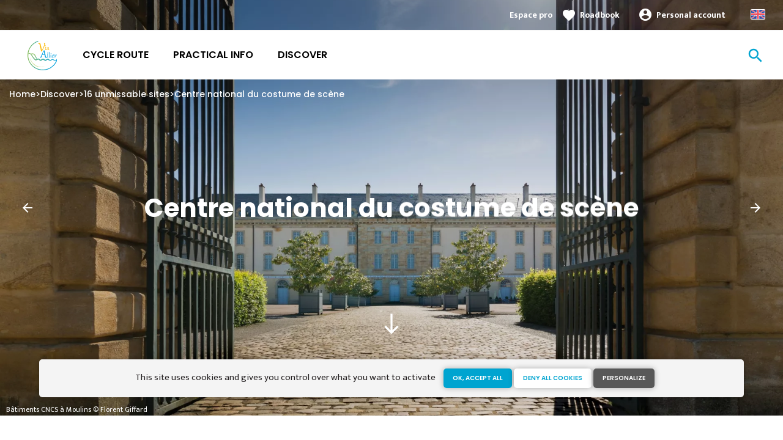

--- FILE ---
content_type: text/html; charset=UTF-8
request_url: https://en.via-allier.com/discover/unmissable-sites/moulins
body_size: 7531
content:
<!DOCTYPE html><html lang="en" dir="ltr"><head><link rel="preconnect" href="https://tiles.loopi-velo.fr" crossorigin/><link rel="preconnect" href="https://analytics.francevelotourisme.com" crossorigin/><meta charset="utf-8" /><script>(function(i,s,o,g,r,a,m){i['IntuitivObject']=r;i[r]=i[r]||function(){
(i[r].q=i[r].q||[]).push(arguments)};a=s.createElement(o),
m=s.getElementsByTagName(o)[0];a.async=1;a.src=g;m.parentNode.insertBefore(a,m)
})(window,document,'script','https://fvt.intuitiv-tourisme.fr/lib-intuitiv.min.js','intuitiv');intuitiv('create','_p9-sYTQj97ZS-7f_-8u','https://fvt.intuitiv-tourisme.fr/');</script><meta name="description" content="The leading museum in the world dedicated to theatrical costumes and set designs" /><meta property="og:description" content="The leading museum in the world dedicated to theatrical costumes and set designs" /><meta property="og:title" content="Visit the Centre national du costume de scène in Moulins - Via Allier" /><meta property="og:image" content="https://en.via-allier.com/sites/viaallier/files/styles/ogimage/public/medias/images/Batiments%20CNCS%20moulins.jpg.webp?itok=VzhcXSCi" /><meta name="twitter:image" content="https://en.via-allier.com/sites/viaallier/files/styles/twitterimage/public/medias/images/Batiments%20CNCS%20moulins.jpg.webp?itok=_oiLecwe" /><meta name="twitter:image:alt" content="Visit the Centre national du costume de scène in Moulins - Via Allier" /><meta property="og:url" content="https://en.via-allier.com/discover/unmissable-sites/moulins" /><meta name="twitter:card" content="summary_large_image" /><meta name="twitter:title" content="Visit the Centre national du costume de scène in Moulins - Via Allier" /><meta name="twitter:description" content="The leading museum in the world dedicated to theatrical costumes and set designs" /><meta name="Generator" content="Drupal 10 (https://www.drupal.org)" /><meta name="MobileOptimized" content="width" /><meta name="HandheldFriendly" content="true" /><meta name="viewport" content="width=device-width, initial-scale=1.0" /><link rel="alternate" hreflang="x-default" href="https://www.via-allier.com/decouvrir/incontournables/moulins" /><link rel="canonical" href="https://en.via-allier.com/discover/unmissable-sites/moulins" /><link rel="icon" href="/sites/viaallier/themes/viaallier/favicon.ico" type="image/vnd.microsoft.icon" /><link rel="alternate" hreflang="fr" href="https://www.via-allier.com/decouvrir/incontournables/moulins" /><link rel="alternate" hreflang="en" href="https://en.via-allier.com/discover/unmissable-sites/moulins" /><title>Visit the Centre national du costume de scène in Moulins - Via Allier</title><link rel="stylesheet" media="all" href="/sites/viaallier/files/css/css_WDdMelb37-tof3U0pDLmlE8Bt9GmM354jej_d8mLHWc.css?delta=0&amp;language=en&amp;theme=viaallier&amp;include=eJxtj9EOwyAIRX_IzU9qqKWGBMXgtVv_fraPzV4IORcOYT8Qs9pK-uo4VWoO-0T9I409SMUQyLEkq5UTzCMNWLLSlCFW_004b-KzvWI1axLv-i7UVvtmDYXALqSLzKUeV-o8D_OT28CFt-C5bZe_c0UEOZhGEvj097ODy60IhxCpCvvjoR9ZylpR" /><link rel="stylesheet" media="all" href="//fonts.googleapis.com/icon?family=Material+Icons" /><link rel="stylesheet" media="all" href="//fonts.googleapis.com/icon?family=Material+Icons+Outlined" /><link rel="stylesheet" media="all" href="/sites/viaallier/files/css/css_GibFQJnHBgQaLrQutFpzSxsZGkHRH191aWsyZxTuDIU.css?delta=3&amp;language=en&amp;theme=viaallier&amp;include=eJxtj9EOwyAIRX_IzU9qqKWGBMXgtVv_fraPzV4IORcOYT8Qs9pK-uo4VWoO-0T9I409SMUQyLEkq5UTzCMNWLLSlCFW_004b-KzvWI1axLv-i7UVvtmDYXALqSLzKUeV-o8D_OT28CFt-C5bZe_c0UEOZhGEvj097ODy60IhxCpCvvjoR9ZylpR" /><script type="application/ld+json">[{"@context":"http:\/\/schema.org","@type":"BreadcrumbList","itemListElement":[{"@type":"ListItem","position":1,"item":{"@id":"https:\/\/en.via-allier.com\/","name":"Home"}},{"@type":"ListItem","position":2,"item":{"@id":"https:\/\/en.via-allier.com\/discover","name":"Discover"}},{"@type":"ListItem","position":3,"item":{"@id":"https:\/\/en.via-allier.com\/discover\/unmissable-sites","name":"16 unmissable sites"}},{"@type":"ListItem","position":4,"item":{"@id":"https:\/\/en.via-allier.com\/discover\/unmissable-sites\/moulins","name":"Centre national du costume de sc\u00e8ne"}}]}]</script><link rel="apple-touch-icon" sizes="57x57" href="/sites/viaallier/themes/viaallier/images/icons/apple-icon-57x57.png"><link rel="apple-touch-icon" sizes="60x60" href="/sites/viaallier/themes/viaallier/images/icons/apple-icon-60x60.png"><link rel="apple-touch-icon" sizes="72x72" href="/sites/viaallier/themes/viaallier/images/icons/apple-icon-72x72.png"><link rel="apple-touch-icon" sizes="76x76" href="/sites/viaallier/themes/viaallier/images/icons/apple-icon-76x76.png"><link rel="apple-touch-icon" sizes="114x114" href="/sites/viaallier/themes/viaallier/images/icons/apple-icon-114x114.png"><link rel="apple-touch-icon" sizes="120x120" href="/sites/viaallier/themes/viaallier/images/icons/apple-icon-120x120.png"><link rel="apple-touch-icon" sizes="144x144" href="/sites/viaallier/themes/viaallier/images/icons/apple-icon-144x144.png"><link rel="apple-touch-icon" sizes="152x152" href="/sites/viaallier/themes/viaallier/images/icons/apple-icon-152x152.png"><link rel="apple-touch-icon" sizes="180x180" href="/sites/viaallier/themes/viaallier/images/icons/apple-icon-180x180.png"><link rel="icon" type="image/png" sizes="192x192" href="/sites/viaallier/themes/viaallier/images/icons/android-icon-192x192.png"><link rel="icon" type="image/png" sizes="32x32" href="/sites/viaallier/themes/viaallier/images/icons/favicon-32x32.png"><link rel="icon" type="image/png" sizes="96x96" href="/sites/viaallier/themes/viaallier/images/icons/favicon-96x96.png"><link rel="icon" type="image/png" sizes="16x16" href="/sites/viaallier/themes/viaallier/images/icons/favicon-16x16.png"><link rel="manifest" href="/sites/viaallier/themes/viaallier/images/icons/manifest.json"><meta name="msapplication-TileColor" content="#fbb416"><meta name="msapplication-TileImage" content="/sites/viaallier/themes/viaallier/images/icons/ms-icon-144x144.png"><meta name="theme-color" content="#00a4d0"> <script type="text/javascript">
var _paq = window._paq = window._paq || [];
_paq.push(['trackPageView']);
_paq.push(['enableLinkTracking']);
(function() {
var u="https://analytics.francevelotourisme.com/";
_paq.push(['setTrackerUrl', u+'matomo.php']);
_paq.push(['setSiteId', '15']);
_paq.push(['addTracker', 'https://matomo.auvergnerhonealpes-tourisme.com/matomo.php', 12]);
var d=document, g=d.createElement('script'), s=d.getElementsByTagName('script')[0];
g.type='text/javascript'; g.async=true; g.src=u+'matomo.js'; s.parentNode.insertBefore(g,s);
})();
</script> <script>
var _mtm = window._mtm = window._mtm || [];
_mtm.push({'mtm.startTime': (new Date().getTime()), 'event': 'mtm.Start'});
var d=document, g=d.createElement('script'), s=d.getElementsByTagName('script')[0];
g.async=true; g.src='https://matomo.auvergnerhonealpes-tourisme.com/js/container_BNOB64bd.js'; s.parentNode.insertBefore(g,s);
</script></head><body> <a href="#main-content" class="visually-hidden focusable"> Skip to main content </a><div class="dialog-off-canvas-main-canvas" data-off-canvas-main-canvas><div class="layout-container"> <header id="navigation"><div><div id="block-menu"><div id="menu" class="transparent" ><div class="wrapper-links d-none d-lg-block"><div><div class="link-share"></div><div class="wrapper-links-right"><div><div class="link-espace-pro"> <a href="https://en.via-allier.com/espace-pro">Espace pro</a></div><div class="link-favoris"> <a href="https://en.via-allier.com/mes-carnets-de-voyage">Roadbook</a></div><div class="menu-user"><div> <a href="https://en.via-allier.com/connexion?destination=node/14" rel="nofollow">Personal account</a></div></div><div class="language-switcher-wrapper"><ul class="language-switcher-language-url"><li hreflang="en" data-drupal-link-system-path="node/14" class="is-active" aria-current="page"><a href="https://en.via-allier.com/discover/unmissable-sites/moulins" class="language-link is-active" hreflang="en" data-drupal-link-system-path="node/14" aria-current="page">Anglais</a></li><li hreflang="fr" data-drupal-link-system-path="node/14"><a href="https://www.via-allier.com/decouvrir/incontournables/moulins" class="language-link" hreflang="fr" data-drupal-link-system-path="node/14">French</a></li></ul></div></div></div></div></div><div class="wrapper-menu container-fluid"><div class="row"><div class="col-2 d-lg-none"> <a href="" class="menu-burger"><span>menu</span>Menu</a></div><div class="col-8 logo"> <a href="/"></a></div><div class="d-none d-lg-block"> <nav><ul class="menu menu-level-0"><li class="d-md-none"><a href="/">Home</a></li><li class="couleur-fond menu-item" style="color:#000000;"> <a href="https://en.via-allier.com/cycle-route" data-drupal-link-system-path="itineraire">Cycle route</a><div class="menu_link_content menu-link-contentmain view-mode-default menu-dropdown menu-dropdown-0 menu-type-default"></div></li><li class="couleur-fond menu-item menu-item--collapsed" style="color:#000000;"> <a href="https://en.via-allier.com/pratical-info" data-drupal-link-system-path="node/7">Practical info</a><div class="menu_link_content menu-link-contentmain view-mode-default menu-dropdown menu-dropdown-0 menu-type-default"></div></li><li class="couleur-fond menu-item menu-item--collapsed menu-item--active-trail" style="color:#000000;"> <a href="https://en.via-allier.com/discover" data-drupal-link-system-path="node/8">Discover</a><div class="menu_link_content menu-link-contentmain view-mode-default menu-dropdown menu-dropdown-0 menu-type-default"></div></li></ul></nav></div><div class="col-2 wrapper-links-left"><div class="bouton-sagacite"> <a href="" class="bouton-open-sagacite"></a></div></div></div></div><div class="sagacite-form-block"> <a href="#" class="d-md-none close"></a><form class="intuitiv-search-form" data-drupal-selector="intuitiv-search-form" action="/discover/unmissable-sites/moulins" method="post" id="intuitiv-search-form" accept-charset="UTF-8"><div class="js-form-item form-item js-form-type-textfield form-item-termes-recherche form-item-textfield js-form-item-termes-recherche form-no-label"> <input autocomplete="off" title="I would like to" data-drupal-selector="edit-termes-recherche" type="text" id="edit-termes-recherche" name="termes_recherche" value="" size="60" maxlength="128" placeholder="Search…" class="form-text required" required="required" aria-required="true" /></div><input data-drupal-selector="edit-user" type="hidden" name="user" value="" /><div class="wrapper-autocompletion"></div><input autocomplete="off" data-drupal-selector="form-sjfebz0lg7gydzuqvplzyew0kvb6lpxc2xpzu8tk9so" type="hidden" name="form_build_id" value="form-sjFEbZ0LG7GydZuQvpLzyEw0kvb6lpxC2xpZu8TK9so" /><input data-drupal-selector="edit-intuitiv-search-form" type="hidden" name="form_id" value="intuitiv_search_form" /><div data-drupal-selector="edit-actions" class="form-actions js-form-wrapper form-wrapper" id="edit-actions"><input data-drupal-selector="edit-submit" type="submit" id="edit-submit" name="op" value="search" class="button js-form-submit form-submit" /></div></form></div></div><div id="menu-popin"> <a href="#" class="close"></a><div> <nav><ul class="menu menu-level-0"><li class="d-md-none"><a href="/">Home</a></li><li class="couleur-fond menu-item" style="color:#000000;"> <a href="https://en.via-allier.com/cycle-route" data-drupal-link-system-path="itineraire">Cycle route</a><div class="menu_link_content menu-link-contentmain view-mode-default menu-dropdown menu-dropdown-0 menu-type-default"></div></li><li class="couleur-fond menu-item menu-item--collapsed" style="color:#000000;"> <a href="https://en.via-allier.com/pratical-info" data-drupal-link-system-path="node/7">Practical info</a><div class="menu_link_content menu-link-contentmain view-mode-default menu-dropdown menu-dropdown-0 menu-type-default"></div></li><li class="couleur-fond menu-item menu-item--collapsed menu-item--active-trail" style="color:#000000;"> <a href="https://en.via-allier.com/discover" data-drupal-link-system-path="node/8">Discover</a><div class="menu_link_content menu-link-contentmain view-mode-default menu-dropdown menu-dropdown-0 menu-type-default"></div></li></ul></nav><div class="link-espace-pro"> <a href="https://en.via-allier.com/espace-pro">Espace pro</a></div><div class="link-favoris"> <a href="https://en.via-allier.com/mes-carnets-de-voyage">Roadbook</a></div><div class="menu-user"><div> <a href="https://en.via-allier.com/connexion?destination=node/14" rel="nofollow">Personal account</a></div></div><div class="language-switcher-wrapper"><ul class="language-switcher-language-url"><li hreflang="en" data-drupal-link-system-path="node/14" class="is-active" aria-current="page"><a href="https://en.via-allier.com/discover/unmissable-sites/moulins" class="language-link is-active" hreflang="en" data-drupal-link-system-path="node/14" aria-current="page">Anglais</a></li><li hreflang="fr" data-drupal-link-system-path="node/14"><a href="https://www.via-allier.com/decouvrir/incontournables/moulins" class="language-link" hreflang="fr" data-drupal-link-system-path="node/14">French</a></li></ul></div></div></div></div><div id="breadcrumb" class="d-none d-md-block"> <nav role="navigation" aria-labelledby="system-breadcrumb"><ol><li> <a href="https://en.via-allier.com/">Home</a></li><li> <a href="https://en.via-allier.com/discover">Discover</a></li><li> <a href="https://en.via-allier.com/discover/unmissable-sites">16 unmissable sites</a></li><li> <a href="https://en.via-allier.com/discover/unmissable-sites/moulins">Centre national du costume de scène</a></li></ol> </nav></div></div> </header> <main role="main"> <a id="main-content" tabindex="-1"></a><div class="layout-content"><div><div data-drupal-messages-fallback class="hidden"></div><div id="block-viaallier-content"> <article data-history-node-id="14" class="incontournable intuitiv-vue node node-page-edito full" data-id-intuitiv="edito-14-4b85ea64-719b-4998-9164-1759837188dd"> <header><div id="slider"><div><div data-spacebetween="0" data-slidesperview="1" data-navigation="true" data-speed="600" data-loop="true" data-autoplay="5000" data-pagination="true" data-centeredslides="false" data-slidertop="true" class="slider"><div class="slider-wrapper"><div class="swiper-container"><div class="swiper-wrapper"><div class="swiper-slide"><div class="media full"><div class="field_media_image"> <picture> <source srcset="/sites/viaallier/files/styles/slide_1920x1080/public/medias/images/Batiments%20CNCS%20moulins.jpg.webp?itok=NpK4goi5 1x" media="(min-width: 1200px)" type="image/webp" width="1920" height="1080"/> <source srcset="/sites/viaallier/files/styles/slide_1280x960/public/medias/images/Batiments%20CNCS%20moulins.jpg.webp?itok=pjFbKadA 1x" media="(min-width: 992px)" type="image/webp" width="1280" height="960"/> <source srcset="/sites/viaallier/files/styles/slide_450x450/public/medias/images/Batiments%20CNCS%20moulins.jpg.webp?itok=n0F7UyJz 1x" media="(min-width: 0)" type="image/webp" width="450" height="450"/> <img width="450" height="450" src="/sites/viaallier/files/styles/slide_450x450/public/medias/images/Batiments%20CNCS%20moulins.jpg.webp?itok=n0F7UyJz" alt="" loading="lazy" /> </picture></div><div class="legende d-none d-md-block">Bâtiments CNCS à Moulins © Florent Giffard</div></div></div><div class="swiper-slide"><div class="media full"><div class="field_media_image"> <picture> <source srcset="/sites/viaallier/files/styles/slide_1920x1080/public/medias/images/etape3-centre-national-costume-Moulins%20Alba%20Photographie%20-%20Auvergne-Rhone-Alpes%20Tourisme.JPG.webp?itok=6i5Zf4Be 1x" media="(min-width: 1200px)" type="image/webp" width="1920" height="1080"/> <source srcset="/sites/viaallier/files/styles/slide_1280x960/public/medias/images/etape3-centre-national-costume-Moulins%20Alba%20Photographie%20-%20Auvergne-Rhone-Alpes%20Tourisme.JPG.webp?itok=BjVFBOc- 1x" media="(min-width: 992px)" type="image/webp" width="1280" height="960"/> <source srcset="/sites/viaallier/files/styles/slide_450x450/public/medias/images/etape3-centre-national-costume-Moulins%20Alba%20Photographie%20-%20Auvergne-Rhone-Alpes%20Tourisme.JPG.webp?itok=aE5Hg2_B 1x" media="(min-width: 0)" type="image/webp" width="450" height="450"/> <img width="450" height="450" src="/sites/viaallier/files/styles/slide_450x450/public/medias/images/etape3-centre-national-costume-Moulins%20Alba%20Photographie%20-%20Auvergne-Rhone-Alpes%20Tourisme.JPG.webp?itok=aE5Hg2_B" alt="" loading="lazy" /> </picture></div><div class="legende d-none d-md-block">© Alba Photographie - Auvergne-Rhône-Alpes Tourisme</div></div></div></div></div><div class="swiper-pagination"></div><div class="swiper-nav"><div class="swiper-button-prev"></div><div class="swiper-button-next"></div></div></div></div></div> <a href="#" id="slide-down" class="d-none d-md-block">south</a></div><div class="title"><h1 class="page-title">Centre national du costume de scène</h1></div><div class="infos"></div> </header><div class="container content"><div class="row"><div class="col-12 col-md-8 offset-md-2 accroche"><h2>The leading museum in the world dedicated to theatrical costumes and set designs</h2></div><div class="col-12 col-md-8 offset-md-2 body-content"><p>Set in restored 18th-century military barracks, the CNCS is the <strong>leading museum in the world dedicated to theatrical costumes and set designs</strong>. It boasts a unique and prestigious collection of over 10,000 theatre, opera and dance costumes dating from the mid-19th century to the present. Thanks to two temporary but original, creative and spectacular exhibitions put on every year, visitors can admire the costumes and see behind the scenes of the Comédie-Française, the Opéra National de Paris and the Bibliothèque Nationale de France. Certain pieces on display may also come from the Rudolf Nureyev Foundation or from great theatrical costumiers such as Christian Lacroix. Interpretive spaces in a further building focus on set designs, adding to the scope of the visit.</p><p class="text-align-center"><a class="bouton bouton-couleur-1" href="https://www.cncs.fr/">Discover</a></p></div></div><div class="wrapper-favoris"> <a href="https://en.via-allier.com/carnet/add/entity%3Anode%3A14" rel="nofollow" class="use-ajax bouton bt-carnet" data-type="edito">Add to a roadbook</a></div><div class="row"><div class="col-12 carte-edito"><div><div class="bouton full bt-carte" id="btn-carte-edito">Map</div><div class="titre-sous-titre"><h2>Map of the route</h2></div><div class="carte-loopi-wrapper"><div class="nav-bar-poi"><form><div class="categories"><div class="item form-item-checkbox" data-id="hebergements"> <span class="bt-sous-categories"></span><div class="sous-categories"><div class="boutons-check-categorie"><p class="check-categorie" data-categorie="hebergements">Check all</p><p class="uncheck-categorie" data-categorie="hebergements">Uncheck all</p></div><ul><li> <input type="checkbox" class="input-checkbox sous-categorie-sit" value="campings" id="poi-campings" data-categorie="hebergements"> <label for="poi-campings">Campsites</label></li><li> <input type="checkbox" class="input-checkbox sous-categorie-sit" value="aires-de-camping-car" id="poi-aires-de-camping-car" data-categorie="hebergements"> <label for="poi-aires-de-camping-car">Motorhome areas</label></li><li> <input type="checkbox" class="input-checkbox sous-categorie-sit" value="chambres-d-hotes" id="poi-chambres-d-hotes" data-categorie="hebergements"> <label for="poi-chambres-d-hotes">Bed and breakfast</label></li><li> <input type="checkbox" class="input-checkbox sous-categorie-sit" value="hotels" id="poi-hotels" data-categorie="hebergements"> <label for="poi-hotels">Hotels</label></li><li> <input type="checkbox" class="input-checkbox sous-categorie-sit" value="gites-et-locations-de-meubles" id="poi-gites-et-locations-de-meubles" data-categorie="hebergements"> <label for="poi-gites-et-locations-de-meubles">Lodgings and furnished rentals</label></li><li> <input type="checkbox" class="input-checkbox sous-categorie-sit" value="gites-etape" id="poi-gites-etape" data-categorie="hebergements"> <label for="poi-gites-etape">Stopover gites</label></li><li> <input type="checkbox" class="input-checkbox sous-categorie-sit" value="hebergements-insolites" id="poi-hebergements-insolites" data-categorie="hebergements"> <label for="poi-hebergements-insolites">Unusual accommodation</label></li><li> <input type="checkbox" class="input-checkbox sous-categorie-sit" value="hebergements-collectifs" id="poi-hebergements-collectifs" data-categorie="hebergements"> <label for="poi-hebergements-collectifs">Group accommodation</label></li><li> <input type="checkbox" class="input-checkbox sous-categorie-sit" value="residences-de-tourisme" id="poi-residences-de-tourisme" data-categorie="hebergements"> <label for="poi-residences-de-tourisme">Holiday residences</label></li><li> <input type="checkbox" class="input-checkbox sous-categorie-sit" value="villages-vacances" id="poi-villages-vacances" data-categorie="hebergements"> <label for="poi-villages-vacances">Holiday villages</label></li></ul></div></div><div class="item form-item-checkbox" data-id="pratique"> <span class="bt-sous-categories"></span><div class="sous-categories"><div class="boutons-check-categorie"><p class="check-categorie" data-categorie="pratique">Check all</p><p class="uncheck-categorie" data-categorie="pratique">Uncheck all</p></div><ul><li> <input type="checkbox" class="input-checkbox sous-categorie-sit" value="loueurs-reparateurs-velos" id="poi-loueurs-reparateurs-velos" data-categorie="pratique"> <label for="poi-loueurs-reparateurs-velos">Bicycle rentals/ repairs</label></li><li> <input type="checkbox" class="input-checkbox sous-categorie-sit" value="gares" id="poi-gares" data-categorie="pratique"> <label for="poi-gares">Gare</label></li><li> <input type="checkbox" class="input-checkbox sous-categorie-sit" value="office-de-tourisme" id="poi-office-de-tourisme" data-categorie="pratique"> <label for="poi-office-de-tourisme">Tourist offices</label></li><li> <input type="checkbox" class="input-checkbox sous-categorie-sit" value="aires-de-pique-nique" id="poi-aires-de-pique-nique" data-categorie="pratique"> <label for="poi-aires-de-pique-nique">Picnic areas</label></li><li> <input type="checkbox" class="input-checkbox sous-categorie-sit" value="point-eau" id="poi-point-eau" data-categorie="pratique"> <label for="poi-point-eau">Points d'eau</label></li><li> <input type="checkbox" class="input-checkbox sous-categorie-sit" value="toilet" id="poi-toilet" data-categorie="pratique"> <label for="poi-toilet">Toilettes publiques</label></li><li> <input type="checkbox" class="input-checkbox sous-categorie-sit" value="location-canoe" id="poi-location-canoe" data-categorie="pratique"> <label for="poi-location-canoe">Canoe and kayak rental</label></li></ul></div></div><div class="other-item"><div id="uncheck"> Uncheck all</div></div></div></form></div><div id="carte-loopi" class="has-navbar"></div><div class="close-carte"><a href="#" class="bouton full bt-list">See the list</a></div></div></div></div><div class="col-12 field_etape_ou_itineraire"><div><div data-spacebetween="30" data-slidesperview="auto" data-breakpoints="{&quot;960&quot;:{&quot;slidesPerView&quot;:1}}" data-navigation="true" data-loop="false" data-autoplay="false" data-pagination="false" data-centeredslides="false" data-slidertop="true" class="slider"><div class="slider-wrapper"><div class="swiper-container"><div class="swiper-wrapper"><div class="swiper-slide"><article data-id-intuitiv="etape-996-4b85ea64-719b-4998-9164-1759837188dd" class="etape cross_content click-block item-cross-content image-teaser"><div><div class="image-content"> <a href="https://en.via-allier.com/carnet/add/entity%3Aetape%3A996" rel="nofollow" class="use-ajax bt-add-carnet" data-type="etape" data-title="Le Veurdre / Moulins" data-intuitiv-event="ajouterCarnet">favorite</a><div class="infos"> <a class="link-block" href="https://en.via-allier.com/cycle-route/le-veurdre-moulins">Le Veurdre / Moulins</a><div class="distance"><span>36,99 Km</span></div><div class="duree"><span>2 h 27 min</span></div></div><div class="image"> <picture> <source srcset="/sites/viaallier/files/styles/cross_content/public/medias/images/etape3-Moulins%20Alba%20Photographie%20-%20Auvergne-Rhone-Alpes%20Tourisme.jpg.webp?itok=xywSDZlb 1x" media="(min-width: 0)" type="image/webp" width="370" height="266"/> <img width="370" height="266" src="/sites/viaallier/files/styles/cross_content/public/medias/images/etape3-Moulins%20Alba%20Photographie%20-%20Auvergne-Rhone-Alpes%20Tourisme.jpg.webp?itok=xywSDZlb" alt="" loading="lazy" /> </picture></div></div><div class="depart-arrivee"><div class="depart">Le Veurdre</div></div></div></article></div><div class="swiper-slide"><article data-id-intuitiv="etape-997-4b85ea64-719b-4998-9164-1759837188dd" class="etape cross_content click-block item-cross-content image-teaser"><div><div class="image-content"> <a href="https://en.via-allier.com/carnet/add/entity%3Aetape%3A997" rel="nofollow" class="use-ajax bt-add-carnet" data-type="etape" data-title="Moulins / Saint-Pourçain-sur-Sioule" data-intuitiv-event="ajouterCarnet">favorite</a><div class="infos"> <a class="link-block" href="https://en.via-allier.com/itineraire/moulins-saint-pourcain-sur-sioule">Moulins / Saint-Pourçain-sur-Sioule</a><div class="distance"><span>44,06 Km</span></div><div class="duree"><span>2 h 56 min</span></div></div><div class="image"> <picture> <source srcset="/sites/viaallier/files/styles/cross_content/public/medias/images/etape4-reserve-meandres-allier-Philippe%20BUSSER-CDT%20Allier.jpg.webp?itok=MiIXzSA8 1x" media="(min-width: 0)" type="image/webp" width="370" height="266"/> <img width="370" height="266" src="/sites/viaallier/files/styles/cross_content/public/medias/images/etape4-reserve-meandres-allier-Philippe%20BUSSER-CDT%20Allier.jpg.webp?itok=MiIXzSA8" alt="" loading="lazy" /> </picture></div></div><div class="depart-arrivee"><div class="depart">Moulins</div></div></div></article></div></div></div><div class="swiper-nav"><div class="swiper-button-prev"></div><div class="swiper-button-next"></div></div></div></div></div></div></div></div> <a href="#" class="bouton bt-scroll-top"></a></article></div><div id="block-menumobile"><div id="menu-mobile" class="d-md-none"><div class="items"> <a href="https://en.via-allier.com/direction/json" class="item use-ajax-get"> <span>call_split</span> My GPS </a> <a href="https://en.via-allier.com/accommodation" class="item"> <span>hotel</span> Accommodation </a> <a href="https://en.via-allier.com/trips" class="item"> <span>emoji_objects</span> Inspiration </a> <a href="https://en.via-allier.com/mes-carnets-de-voyage" class="item"> <span>favorite_border</span> Roadbook </a></div></div></div></div></div> </main> <footer role="contentinfo"><div><div id="block-quisommesnous"><div class="qui-sommes-nous"><div class="container"><div class="head"> <a href="/" class="logo"></a><div class="link-share"></div></div><div class="row"><div class="d-none d-md-block col-md-12"><h3>Who are we?</h3></div><div class="d-none d-md-block col-md-7"><p>The Via Allier is a 455 km-long cycle route mainly taking you along quiet country roads. It is well signposted. Bit by bit, the route will include more and more sections of greenways. The route is being developed and promoted by a network of local authorities, along with their tourist services.</p></div><div class="col-6 col-md-2"> <a href="https://en.via-allier.com/who-are-we" class="bouton full bouton-blanc">Find out more</a></div><div class="col-6 col-md-3"> <a href="/contact" class="bouton full bouton-couleur-1">Contact Us</a></div></div></div></div></div><div class="container"><div class="row menu-footer"><div class="col-12 col-md-4"></div><div class="col-12 col-md-4"></div><div class="col-12 col-md-4"></div></div></div><div class="wrapper-menu-footer"><div class="container"><div class="realisation"> <span>Réalisation</span> <a href="https://www.studiojuillet.com/" class="moustic"></a> <a href="https://www.francevelotourisme.com/" class="fvt"></a></div></div></div></div> </footer></div></div><script type="application/json" data-drupal-selector="drupal-settings-json">{"path":{"baseUrl":"\/","pathPrefix":"","currentPath":"node\/14","currentPathIsAdmin":false,"isFront":false,"currentLanguage":"en"},"pluralDelimiter":"\u0003","suppressDeprecationErrors":true,"ajaxPageState":{"libraries":"eJxtT9EKwzAI_KFs-aRiE1cEG4teC_37JYXB2Ppy6OndKVeBZR74DJXKnl4H8qI2kz4Cp0pbkjTsAjmmYq1xgXmmHVZs3ZQh1u42PtTdzHui93JI1WyTfOGzkIPTSmAX0km6IvJMwf2MP952DLomX7Y6zIMb8neT4gzwejmkQ4hUhf3nuzds3mb1","theme":"viaallier","theme_token":null},"ajaxTrustedUrl":{"form_action_p_pvdeGsVG5zNF_XLGPTvYSKCf43t8qZYSwcfZl2uzM":true},"fvt":{"marqueBlanche":"4b85ea64-719b-4998-9164-1759837188dd"},"tarteaucitron":{"options":{"privacyUrl":"","hashtag":"#tarteaucitron","cookieName":"tarteaucitron","orientation":"top","showAlertSmall":false,"refuseAll":false,"cookieslist":true,"adblocker":false,"AcceptAllCta":true,"highPrivacy":true,"handleBrowserDNTRequest":false,"removeCredit":true,"moreInfoLink":true,"showIcon":false},"services":[{"id":"googletagmanager","googletagmanagerId":"GTM-PCKD9LP"}]},"carte":{"settings":{"optionsCarte":{"center":[2.43896484375,46.52863469527167],"zoom":5,"style":"https:\/\/tiles.loopi-velo.fr\/styles\/fvt\/style.json"},"color":"#00a4d0","color2":"#fbb416","projet":"viaallier","cache":1768973935},"targetLien":"page","actions":{"showcarteedito":{"itineraires":[],"etapes":["996","997"],"boucles":[],"markers":{"type":"FeatureCollection","features":[{"type":"Feature","geometry":{"type":"Point","coordinates":[3.3185793540963,46.561326471398]},"properties":{"id":"14","type":"node","title":"Centre national du costume de sc\u00e8ne","isMarker":true,"cursor":"pointer","incontournable":true}}]}}}},"intuitivAutocompletion":"https:\/\/fvt.intuitiv-tourisme.fr\/autocomplete","user":{"uid":0,"permissionsHash":"f2500b905a2f980652a0a5c517c121c0a2ace61aa0b2e0cc3fccef24fcaef74d"}}</script><script src="/sites/viaallier/files/js/js_qvyYmT8SBk_qrE4JOtpkLHJY0aTKilzgwLeLs0_56_0.js?scope=footer&amp;delta=0&amp;language=en&amp;theme=viaallier&amp;include=eJxtjlEKAzEIRC-UrkcqaeKGAavBuIHevptCoZT9eeg4w8gVYcSL2xBU9rTPoCb2yHIb8RJoS9A4EJj3YqpcwpzyEVbs2YUDpleOr3R187PRz3FFxayDPtxK9uDkrddlHqxBv0uayFkE7H8fvgEGPk9p"></script></body></html>

--- FILE ---
content_type: image/svg+xml
request_url: https://en.via-allier.com/sites/viaallier/themes/viaallier/logo.svg
body_size: 17183
content:
<svg xmlns="http://www.w3.org/2000/svg" xmlns:xlink="http://www.w3.org/1999/xlink" viewBox="0 0 610.71 595.28"><defs><style>.cls-1{fill:#95c11f;opacity:0.4;}.cls-2{fill:#fab600;}.cls-3{fill:#00a0df;}.cls-4{fill:url(#Dégradé_V70);}.cls-5{stroke-miterlimit:10;stroke-width:5px;fill:url(#Dégradé_sans_nom_2);stroke:url(#Dégradé_sans_nom_3);}.cls-6{fill:url(#Dégradé_sans_nom_11);}.cls-7{fill:url(#Dégradé_sans_nom_10);}</style><linearGradient id="Dégradé_V70" y1="297.64" x2="610.71" y2="297.64" gradientUnits="userSpaceOnUse"><stop offset="0" stop-color="#87bd55"/><stop offset="0.13" stop-color="#67b676"/><stop offset="0.31" stop-color="#42ae9b"/><stop offset="0.49" stop-color="#25a8b9"/><stop offset="0.67" stop-color="#11a4ce"/><stop offset="0.84" stop-color="#04a1db"/><stop offset="1" stop-color="#00a0df"/></linearGradient><linearGradient id="Dégradé_sans_nom_2" x1="66.25" y1="314.31" x2="207.55" y2="314.31" gradientUnits="userSpaceOnUse"><stop offset="0" stop-color="#87bd55"/><stop offset="0.42" stop-color="#85bd57"/><stop offset="0.57" stop-color="#7fbb5e"/><stop offset="0.68" stop-color="#73b969"/><stop offset="0.77" stop-color="#62b57a"/><stop offset="0.84" stop-color="#4db190"/><stop offset="0.91" stop-color="#32abac"/><stop offset="0.97" stop-color="#14a4cb"/><stop offset="1" stop-color="#00a0df"/></linearGradient><linearGradient id="Dégradé_sans_nom_3" x1="68.31" y1="314.35" x2="205.52" y2="314.35" xlink:href="#Dégradé_sans_nom_2"/><linearGradient id="Dégradé_sans_nom_11" x1="1.54" y1="325.03" x2="605.53" y2="325.03" gradientUnits="userSpaceOnUse"><stop offset="0" stop-color="#87bd55"/><stop offset="0.3" stop-color="#56b287"/><stop offset="0.62" stop-color="#27a8b7"/><stop offset="0.86" stop-color="#0ba2d4"/><stop offset="1" stop-color="#00a0df"/></linearGradient><linearGradient id="Dégradé_sans_nom_10" x1="5.9" y1="325.03" x2="601.15" y2="325.03" gradientUnits="userSpaceOnUse"><stop offset="0" stop-color="#87bd55"/><stop offset="0.38" stop-color="#4fb18e"/><stop offset="0.8" stop-color="#16a5c8"/><stop offset="1" stop-color="#00a0df"/></linearGradient></defs><g id="Calque_1" data-name="Calque 1"><path class="cls-1" d="M0,595.27H0Z"/></g><g id="Calque_2" data-name="Calque 2"><path class="cls-1" d="M242.41,523.51l.11,0A.14.14,0,0,0,242.41,523.51Z"/><path class="cls-1" d="M327.4,521.73a.05.05,0,0,1,0,0C326.58,522.29,326.87,522.06,327.4,521.73Z"/><path class="cls-1" d="M119.86,449.77c.36-1.17-.71-.61-1.14-.54C118.82,450.24,118.53,451.4,119.86,449.77Z"/><path class="cls-1" d="M99,431.72c.11-1,0-1.58-.47-1.32C98.46,431.16,98.66,431.55,99,431.72Z"/><path class="cls-1" d="M123.8,459.71l.15.1A.2.2,0,0,0,123.8,459.71Z"/><path class="cls-1" d="M196.29,504.88l-.07-.09A.31.31,0,0,0,196.29,504.88Z"/><path class="cls-1" d="M53.38,355.52H53.3C53.23,356.35,53.11,356.83,53.38,355.52Z"/><path class="cls-1" d="M336.34,518.64l1.06-1.08c-.44-1.23-2.24,1.25-2.75.94.34.22,1.26-.41,1.33-.73l-.41,1.18a3.41,3.41,0,0,1-3.31.1c1-.65-1-.33-.2-1.32l.69-.08c.4-.49-.24-.62-.59-.82-2.41,1.53-6.38,1.95-7.39,3.08a1.59,1.59,0,0,1,1.65-.19l-1.17.77c.86-.21,1.76-1.41,2.95-1.39-.37.77.38,1.47-.81,2.74-2.75,1.82-1.65-1.27-4.66-.18-.22-.15.32,1-1.16,1-1.81-.2-2.77-1.47-2.3-3.06.67.25,2.05.74,2.61-.46-.69-.25-2-.17-1.85-.89-1.22,1.55,1.4,0,0,1.39-.56.12-.68-.25-.88-.41.22.45-.78,1.06-1,1.41-1.84.46-3.09,1.3-5.11,1.9a3,3,0,0,0-.59,1c-.86-.15-1.5-1.87-.84-2.79-1.08.19-1.38.84-2.18.68,1.95-1.55-.37.26,0-1-.89.06-.57.71-1.13,1.11a.85.85,0,0,1-.2-.81c-1,1.12.13,2.35-1,3.66a31.39,31.39,0,0,1-3.62,2.7c0-1,2-5.64,3.29-7.25.25-.76-1.22,1-1.67,1.16-1.73,1.49-1.41-.6-2.59.06l.44.56c-.3.35-1.58.2-1.6-.21-.24.44-.25,2.11-.94,2.71-1.94.56-2.5-1.55-1.75-2.89l2.07.88c.59-1.11-1.42-.75-.68-2.09-.89.29-1.75.53-2.63.79.29,0,1.08.15.42.82-1,.11-.64.28-1.6.9a17,17,0,0,1,.76,2.85,23.55,23.55,0,0,1,.47,3.06l-1-.49-.65.71c-1.39-.56-.79-4.64-.65-5.7-1.1.43-2,2.73-2,3.15-2,.43-.17-3-2.22-2.45l1-.61c-.33-.16-2.19.53-1.78.07-.71.68-1.87,2.22-1.67,2.56-.16-.67-.31-1.32-.44-2a19.61,19.61,0,0,1-1.2,2.46c-.72.15.11-2.07.7-2.43a26.43,26.43,0,0,0-3.31,2.48c-.31-.09,1.22-2,1.61-2.27-.56-.42-1.2-.12-1.73.14.94.65-2.13,4.24-2.72,5.66.05-1.76.17-3.59.33-5.39-.11.33-1,2.14-1.13,2.36.76-1.67-2.55-1.56-4.36-1.23h.24c0,.57-1.8,1.15-2,.59-.13.34.07.22.32.22-2,1.37.28-2.49-1.86-.92,1.13-.21.86.47.36,1.14-.42-.57-2.82.2-1-1.83-.82.45-1.12.22-1.79,1.23-.41-.35-.79-.74-1.18-1.12a1.21,1.21,0,0,1-1,1c1.31-.29,1.11,1.54,2.64.18-.83,1.24-1.73,1.93-1.9,3-1.88-.45-1.54-2.59-1.86-4-.86.32-1.71.64-2.56.94l.34-.57-1.4,1.43c0-.32.07-.6-.08-.47a1.24,1.24,0,0,0-.29.53.34.34,0,0,1-.21-.34,6,6,0,0,0-1.18,2.39l1.12-.79a2.63,2.63,0,0,1-1.31,1.93c0-.1,0-.2-.05-.3a2.05,2.05,0,0,1-.67,1.19l-1-.68c.32-.2.88-.61,1.52-1.08a2.41,2.41,0,0,1,1.16-3l-1.75.85a3.25,3.25,0,0,0-.9-2.21c-.48.5-.4.92-1,1.29.15-1.62-4.26,1.83-3.36.4-.62-.38.63-1.25.38-1.67-.1.16-.3.48-.49.49l.17-1.05c-.57.36,0,.74-1.09,1.15-.67-.8-1-1.38-2.44-.95-1.3-.33,2.38-2,.94-1.87-.9.83-1.92,1.81-2.83,1.89.08-.6.7-1.26.33-1.68L249.46,524c-.61-.11-.92-.39-1.78.58-.05-.59-.5-.52-1-.34-.38-.75,3-2.54,3.69-3-1.78.88-2,.31-3.82,1.72a.34.34,0,0,1,.08.16l.39.31a4.82,4.82,0,0,1-.81.29c-.29.15-.5.23-.49.06-.88-.1.55-1.78-2.06.3.71,0,.84.72-.17,1.39l-.3-.75c-.42.33.3.29-.47.64a5.4,5.4,0,0,1,.23-1.47l-.06.08c-.44-.11-.86-.24-1.29-.37.11.1-.18.44-.48.45l-.42-.8c0,.36-.67.72-1.34.86-1.72.23,1.65-3-.61-1.85.18,0,.05.16.23.16l-1.07.49c2.48-2.71-2.83-.72-.28-3.45-1.79,1-.69.64-1,2.07l-1.54.64c.22.16.68,0,.77.32-2.14,1-1.71-.63-1.56-1.42-.78.32-1.7,2.06-2.38,1.44-1-.82,2.26-1.91,1.65-2.4l-2.07,1.26c-.11-1.28-2-.49-3.13-.53a.41.41,0,0,1,0-.48c-1.67.38-.77-1.81-2-1.55-.12.33-1.36.77-1.81,1.08l-.48-1.18c.22.51-.65,1.29-1.36,2.08-.35-.18-.09-.66-.28-.84a1.42,1.42,0,0,1-.85,1l0-1.67a1.38,1.38,0,0,1,.62-.12c-.35-.1-.58-.79-1.8-.28-.29.31-.42.64-.71,1,1.38-.75.82,0,.41.7-.79-.36-1.1,1.1-1.46.7.13-.49.41-1.69,1-2.08a4.62,4.62,0,0,1-1.15,0,16.09,16.09,0,0,1,.19-2.07c-.57,3.46-2-5.61-4.72-1.38-.25-.87.58-1.11.53-2-.77,1.47-1.4,1.65-2.28.64l.2-.36c-3-.45-3.87-2.39-6.84-4.48l-.17,1.9c-.64-.47-.65-1.1-.87-1.66-1.43,2.5,1.9.8.48,3.61-.06-4-4.87-1.72-4.46-6.16-1.05-.41-.21,2.22-1.26,1.8V507.6l-.62,1.36c-.64-.5-.63-2-.41-3,.14.18.54-.09.74-.1-.52-1.55-2.34-.65-2.75-1l.76,1c-3.14,0-6.2-2.93-9.57-1.84l0,.94c-2.54.63-1.42-1.65-3.91-2l.14-.16a1.65,1.65,0,0,1-2,.39c.87-.72-.51-2.41.57-3.15-2.74.6-1.5.78-4,3.17l.09-1.55c-.9,1-1.15,1.66-2.4,1.44,1.31-.72,0-2.47,1.48-3.52-1.39-4.19-4.5,1.28-4.13-3.7-2.35,3.24,1.34,3.18.46,3.68.11,1.52-1.83,2.38-2.45,1.61-.73-.49.33-5.52-1.56-6.48.18.12.29-.16.47,0-.36-1.35-1.82.55-2.14-1.48-1.27,2-1.06-.76-2.22,2.07l1.95.29c-1.24.24-3.35,3.09-4.38.53a4.49,4.49,0,0,1,1.57-1.26c-.16-1.12-1.11.06-1.28-1.1,1.18-2.82,2.31.56,4.13-1.07-.07-1.51-2.7,1-1.07-1.86-2.17,3.57-1.64-1.53-4,.76l.71-1.68c-.29.16-1,.73-1.35.47l1.48-1.85c-1.71,1.3-1.31-2.82-2.65-2.37,2,1.17-.33,2.35.05,4.12-3.37.79.27-5.38-2.8-6.26.47,0,1,1.9.12,2.33a5.66,5.66,0,0,1-.8-2.87c-2-.83-.41,1.93-1.6,2.48.21-2.48-1.22.26-2.29.4l.68-1.73c-1.62-2.46-2,3.25-3.33.65l1.77-1.85-1.22,0,1-1.83c-1.64.74-1.82.14-2.61-1.1-.27,1.37-1.44,3-2.37,2.42-.19-1.45,1-1.37-.35-2,.75-.86,1.63-2,1.52,0,.29-.52.73-.87,1-1.38-.17-1.64-1.54-1.44-2-1.76a1.33,1.33,0,0,1,.33.76l-2.87,1a1.72,1.72,0,0,1,.89-1.53c-.46-.07-1.05.5-1.66.25.75-1.27,1.34-2.72,2.39-2.8l-2.4.24c.15-.68-.15-2.3.3-2.64-.59-1.49-3.54.88-4.31-1.16a1,1,0,0,1-.8.34c-1-1.22-1.27-3.72-3.54-3l.4-3c-1.35-.34-.43,3.89-2.68,3.31-1.64-.33.55-2.44.44-3.48-1.22.67-3.56,2.15-3.73-.77.61-.11.73.49,1.18.63l-.2-2.07c2.17-1.24,2.53.14,2.67-2.4-2.49,4.49-3.58-2.5-6.09,1.91l-.07-1.46c.14.19.31,0,.45.14.05-3.16-2.58,2.52-3.66.53-.3-.81-.29-1.78.34-2l-1.71.07c-.22-.33.09-.86.36-.8-.57-.38-1.15-.75-1.71-1.15l.08-.12a11.47,11.47,0,0,1-2.29,1.19c-.06-1.05.48-.26.69-.91l-1.54.15c.29-1.51,1.69-1.86,2.22-1.07,1.69-5.23-1.4.36-1.73-4l1.17.3c.9-3-.27-2.8-.28-5.31-.27,1-.43,5.84-2,5.92-.08-.62-.34-1.15-1.39-.83.92-1.54.19-1.69-.5-2.27l1.28-2c-1-.13-1.62,1-2.58,1.43-.63-1,.19-2.76.83-4.26-1-1.63-.73,3.4-2.39,2.21-.51-1.87-1.74-1.8-3.68-2-.24-1.48.91-1.06,1-1.91l-1.64.86c-.13-.21.24-.64.42-.85-.91,0-1.33,1.91-2.5,1.49-1.68,1.89.46-5.08-2.16-3.88.14-.84.93-1,1.38-1.86-2.43-.08-1.95-.25-4.53.45l0-2.43c-.35,2.29-2.42,2.84-4.19,3.2-.25,1-.48,1.86-.54,2.33l-2-.62c.07-.5.67-1,1.45-1.49a4.14,4.14,0,0,0-.56.15c.07-1.26,1.1-2,2.18-2.66-.12.56-.26,1.15-.41,1.72a9.74,9.74,0,0,0,3.08-2.81.9.9,0,0,1-.77,0,1.73,1.73,0,0,0,.66-.66c.1-.24-.33,0-.87.22l1.26-2.43-.68.74c-.21-1.1-.39-2.23-.57-3.35-2.62.54-6,2.28-8.33.55,1.59-.83,2-2.25,3.41-3.94-1,2.52,1.92,1.13,2.53,2.72a1.39,1.39,0,0,1,.78-1.66c-1-.17-1.94-.34-2.9-.55,1.17-1.36.53-1.54.59-2.71-1.94,3.23-2.65.16-4,.07.73-1,1.66-1.69,2.24-.35.87-3.3-3.77,1.62-3.12-1.4.2.26.18.55.64.2-1.11.15-1.61-2.12-.69-2.52l.2.26c-1-2.16-3.57-5.79-5.76-3.89.25-.31,2.58-2.41,3-2.74-2.93,1.33-5.92,2.64-8.88,3.82,1.92-1.55,5.42-7.15,7.32-6.56,0-.74,0-1.62-1.22-2-.07.57-2.08,3.46-2.49,3.19,1.27-3.26.57-2,1.41-5.15-.11.87-3.18,3.18-3.53,2.31.48-.3,2.71-2.85,3.16-2.87-1.27.31-2.51.56-3.78.83.75,0,2.38-2.25,2.93-3.45-.43.74-.82-1.71-1.36-1.95L82,406.88c-.72-2.58-5.07,1.62-6-.82.72-.26,3.91-2.67,3.71-4.13-1.68.84-8.12,4.1-10.23,3l.65-1.14L68.4,403c1.34-.45,3.49-1,5.6-1.46a48.28,48.28,0,0,1,5.47-1c.26-1.44.87-1.13.19-2.3.57-1.14,1.51-.39,1.73-.08-.29-1.11-.61-2.19-.86-3.33-1.66,1.65-2.74-.74-4.13.61l3.24,1.66c-1.64,1.67-5.7,2.42-6.39,0,.45-1.13,3.27-2.21,3.82-2.75-.72.23-2-1-1.71-1.59l1.33.11c.12-1.69-3.15,0-2.09-2.82-.1-.59,1.64-3.29.57-2.55-1.68,2.4-7.79,7.57-9.54,8.2.06-.3.77-4.27,1.54-5.63,1.25-2.06,4.28-1.65,5.36-3.43a2.42,2.42,0,0,1-1.55.31c.21-.86,1.59-.94.92-1.93-1.87,1.18-.75-2.49-1.73.61-1-.76-.1-1.5-.69-2.79-1,1.3-4.48,1.72-5.44.89a4.51,4.51,0,0,0,1.23-1.29c-.69-2.56-.31-4.44-1.09-6.71.38-.5.58-2,1.52-2-.43-.11-1.16,0-1.43-.68,1.18-2.41.75,1.4,2.36-.89-1.11.62-2.07-.84-3.07-1.42C62,372,64,373.19,65,373.75a5.71,5.71,0,0,1-7.14-.51c-1.2-1.62,1.23-1.78.8-1.92-.7-3.93-5-.76-4.24-4.89,1.15-2.09,3-1.75,4-2.64,1,1.28-.25,3,.13,4.07l.32-1.75a1.65,1.65,0,0,1,1.06,1.9c1.06-1.81-1.57-6.36-1-9.93-.64-.24-1.39-.85-1.89-.11l.44.8c-1,1.5-2.13-.83-2.4.63-1.17-.78-2.91-1.49-2.63-3.63l1.66-1.2c-.49.29-.78,1.69-.11,1.91-1-.35,1.73-3.88-.74-3.56l-.09.19a.7.7,0,0,0-.36.25.25.25,0,0,1,.21,0l-.68,1.35c-1.16-.84-3.38-1.55-3.19-3.42-1.56,1.54.28.28-1.48,2.37,2.29-2.18.83,4.18,3.1,1.31-2.06,2.31-.55,2.51-2.13,5,.56-.34,1-1.1,1,.38a2.07,2.07,0,0,1,.57,0,.43.43,0,0,1,0,.11.54.54,0,0,0,.05-.11c.1,0,.12,0,0,0a3,3,0,0,1,.69-1.13c1.48,0,2,2.1,2.83,2.45-.07.92-.73,0-1.23.77l1.28.52c-1.23.78-1.55,3.24-2.77,1.78.13.57.25,1.15.39,1.71-.42,1.37-.31,2.88.45,3.41,0,.95,2,1.17.78,1.06l1.51,2.14-.3.21c.66,2.64,3.66,3.87,2.4,8.18a4,4,0,0,1,1.42,2.86l-1,1c.75.81.08,4,1.36,3.66-2.35,3.17,1.35,5.61,1.6,7.82l1.37-1a8.3,8.3,0,0,0,2.5,3.33l1.12-1.05c1.5.55.62,4.07,1.68,6-.5.23-.62-.39-.52-1a3,3,0,0,0,1.45,4c1.14.77,2.38,1.38,2,3.32.68.17.72.68.63,1.33a.14.14,0,0,0-.12-.08.84.84,0,0,0,.09.23c-.08.42-.18.88-.23,1.32a5.06,5.06,0,0,0,.29-1.2,3.86,3.86,0,0,0,1.26,1.26l-1.06,1.39c.05,0,.06.08.11.11-.13,1,.82-.06,1.55-1.24a2.42,2.42,0,0,0,1.14.11c-1.67,2.35,1.48.95-.22,3.61,1.12-.52,2.18,1.9,4.12.82.13.88.27,1.76,1.17,1.74l-1.32,1.82,2.78-.66c-.41,1.81-.72,2.73-2.34,3.06,2.92.23,1.64,1,4.36.85l-1,.94c.41.58,2.24.17,1.69,1.4-.48,1.68.52,3.42,1.72,5.39s2.59,4.15,3,6.81c2.16-3.91-.1,3,2,.63-.48,1-.49,1.86-1.41,2,1.81.91.87,3.78,3.38,2.76-.47,1-1.15.8-1.38,1.44.23,0,.91-.16.68.49s-.68.42-1.14.5c1.35,1.6,3.33-.71,5.14-2.9-.18,1.92.26,2.19,1.84,1.26-.34,1.05-.55,2.34-1.53,1.59.35.69,1.9,4.65,3.3,2.78-.2.66.53.92.81.85a11,11,0,0,0,2,2.69l-.06-.66c2-1.84,1.19.48,2.2,1.16l-.19.21c.76,3.9,1.35.13,1.94,4.24l.85-1.59c2.23-3,.47,3.74,2.36,3.73l.14-1.29c1.28-.45-1.07,6.27-.67,7.33,0,.43-.5.23-.82.24.47,3.65,1.43-1.77,2.93-1-.42,1.31-2,2.43-1.24,3.5-.06.65,1.07.41,2.19.39s2.25.17,2.22,1.79c.23-1.1.47-2.19,1.41-2.25,1,.57.57,5.59,2.89,3.65a1.81,1.81,0,0,1-.21.83c1.08-.05,2.87.95,4.08-.15-1.17,3,.28,3.35,1.66,3.52s2.69.2,1.37,2.75l2.31,1.59-.32.48c1.21,1.55,2.33.71,3.44-.14.15.62-.33.91-.49,1.16,1.54,2.72,1.86,2.72,4.83,1.45l-.62,1.85c.93-.64,1.75,5.07,4.75,4.58a1.5,1.5,0,0,1-.57.61c1.61-.14,2.47,2.09,3.41,3.63s1.93,2.44,3.71-.48l2.22-.52c-1.8-1.86,1.45-2.58,1.08-4.21.93.16,1.22,3.32.12,3l0-.43c-1.74,3.12,2,2.89,1,5.13,4,2.48,7.31,6.77,11.13,9.17l.52-2.93,1.28.92c.13.82-.27,2.37-1.19,1.71,0,1.81,2.06-.35,2.29-.93,1.5,2.17-1.83,2.72-1.28,3.11l.86.25-.07-.42c1-.73,1.49-1.87,2.6-1.1.55.94-.19,1.87.06,2.13-.07.19,0,.33.42.32l1.64,1.15,0-2.49c1.11-.66,1.57,1,1.59-1.88-.09,4.36,6,4.64,6.31,6.13,1.57-1.06,2.61-.51,3.87.29-.19-.6.35-3.13,1.39-2.31-1.92,4.84,1.42,3.15,1.29,7.19-.13-2.78,3.45.85,3.12-3.16.84.83-.48,1.93-.09,3.44,2.84-1,4.71,3.41,7.77,3.85.22-.66,0-1.87.87-2.63l.66,3.94c.65-.12,1.5-3.69,1.95-1,0-.62,0-1.56.42-1.63,2.4,2.67,5.46,3,8.45,3.62s5.88,1.54,8.24,5.45c-.55-1.54,0-1.53.63-1.42-.33-.42.33-1.69.43-2.64l2,3.21c.8-2.17,2.28-.19,3.09-1.3,0,.35.07.7.1,1.05.67-.1,1.15-.16,1.08.07l1.16-1c-.11,1.81,0,2,2.35,1.68a1.22,1.22,0,0,1,.7-.63c-.31.8-.61,1.61.83,1.61l.26-.32,1.77.49c1.47-1.51,1.84-.92,2.34-.36s1.12,1.11,3-.5c-.46.94.74,1.4,1,1.9a2,2,0,0,1,.53-.39c-.76,1.75,2.72-.25,3.41,0,.21.45-.51.94-1.23,1.44,1.15-.59,1.59-.15,1.88.37s.42,1.11.88.86c.95-.06,1.34-1.15,2.17-1.82,1,.39-2.64,2.76.12,1.67-.09-.15-.35-.28-.06-.45.87-.2,5.06-3.66,5.09-2.92l-.9.53c.51.86,4.87-2.35,3.32-.26l-.91.95c3.11-1.2.56.41,3.57-.63l.1-.16c.76.22,2.21-1,1.42.59l-.48.2a9.92,9.92,0,0,0,2.48,0c0,.15.4.39.82.07-1,1.3,2.3.59,2.9.51-.81-.18.06-.74.72-1.26-.24,1,.07,1.15,1.4.38-1.08,1.6-2.2,3.33-.68,3.37-.07-.24-.35-.36,0-.7s.51,0,.54.14c.4-.34.08-.58.66-1.14,0,1.5,1.75,0,2.89.55-.14-.47.5-.79,1.06-1.35-1.15,1.81,3.21-1.69,1,.68a20.93,20.93,0,0,1,5.68-1.07c1.74-.16,3.26-.33,4.34-1.15.73-.68.94.3,1.46.28l.41-.79c.65,1.29.83.44,1.79,1.68-.2-.85.38-1.32,1.56-2.15l.29,1.5.94-1.25c.23.41.9.16,1.57-.09h0c-.23,0,0-.11.1-.32a1.65,1.65,0,0,0-.1.32h0c-.25,1.27,1.78.89,1.7,1.58,1.45-1.72,1.3.21,2.53-1.38a.94.94,0,0,0,.39.47c-.65.76-1.17,1.57-.47,1.15h.11l.71-1a3.27,3.27,0,0,0,1.25.13,4.79,4.79,0,0,0-.78.55c.3-.17.6-.38.88-.57l.19,0a.12.12,0,0,0-.09,0c.44-.27.82-.43,1.13-.18a2.82,2.82,0,0,1,2.91-.29,3.19,3.19,0,0,0,3.28-.77c-.4.26-.88.42-.84.11,1.69-.21,4-1.87,4.77-1.38l-.44.88a7.72,7.72,0,0,0,3.07-.05l-.33,1c1.65-.67,4.41.14,6.05-2.06.11.7,2.2-.74,3-.69l.46-.78a4.22,4.22,0,0,1,2.44-.38c2.75-2.11,4.45-1.18,6.52-1.82l.07-.22,1.94-.07c-.39-.49.31.33,1,0a3.74,3.74,0,0,0,2.57-1c.45-.13.89-.28,1.33-.43-1.37,0,.3-1,.53-1.89l.72.4c.4-.49-.42-.48.22-.84.48.27,2.13-.26,2.52.42a2.44,2.44,0,0,1-.62.71c-.06,0-.06,0,0,0l-.07.06.08,0a.76.76,0,0,1,.18.25c1.08-.5.64,0,.55.32,1.38-1.62,1.94-1,3-2.76-1.45,2,2.72-.87,1.78.94,1-1.54.62-.26,1.3-1.52C338.37,519.62,337.25,518.86,336.34,518.64ZM76.85,418.22a3,3,0,0,0,.46-.32C77.06,418.19,77,418.47,76.85,418.22Zm88.34,89.37-.1-.66C165.87,506.73,165.54,507.13,165.19,507.59Zm53,19.89a9.79,9.79,0,0,0,.35-2.27l0,1.24c.05.29.09.58.12.88Zm45.61-.71c.62-.4,1-.58,1-.24C264.34,526.81,264,526.85,263.84,526.77Zm65-5.55c-.06-.2-.39-.12-.79.07a.71.71,0,0,1,.79-.44C329,520.93,329,521.06,328.88,521.22Z"/><path class="cls-1" d="M328.19,521.29c.4-.19.73-.27.79-.07.09-.16.12-.29,0-.37A.72.72,0,0,0,328.19,521.29Z"/><path class="cls-1" d="M247.09,523.66l.48-.24c0-.08,0-.23-.06-.36l-.15-.12.07,0c-.08-.1-.23-.1-.53.16a1.71,1.71,0,0,0-.29.66A1.62,1.62,0,0,0,247.09,523.66Z"/><path class="cls-2" d="M261,60.82q2.66,8.43,5.83,20.28t6.81,28q3.63,16.1,7.71,36.85t8.54,47h.43q6.71-13,13.08-25.79t12-25Q321,130,325.64,118.78t8.07-21A178,178,0,0,0,339,79.88a63.83,63.83,0,0,0,1.88-14.09q0-15.2-10-23.85l.58-1.29c.91-.15,1.85-.27,2.81-.36a28.41,28.41,0,0,1,2.95-.15,29.49,29.49,0,0,1,7.24.9,18.1,18.1,0,0,1,6.38,3,15.51,15.51,0,0,1,4.57,5.62,19.55,19.55,0,0,1,1.77,8.79,53,53,0,0,1-2.23,12.9q-2.23,8.2-6.42,19.24t-10.19,24.56q-6,13.55-13.51,28.93t-16.39,32.28Q299.5,193.24,289.55,211l-11.82.93-1.51-.21q-11.18-57.13-19-92.91T243.65,68.1a50.43,50.43,0,0,0-3-6.56,16.9,16.9,0,0,0-3.46-4.47,12,12,0,0,0-4.57-2.52,22.31,22.31,0,0,0-6.38-.79,48.9,48.9,0,0,0-5.26.32q-2.88.33-6.55.9l-.8-6.41q11.17-2.8,18.66-4.32A65.56,65.56,0,0,1,245,42.74a15.21,15.21,0,0,1,6.05,1A10.4,10.4,0,0,1,255.07,47a22.81,22.81,0,0,1,3,5.62C259,54.93,259.94,57.65,261,60.82Z"/><path class="cls-2" d="M277.7,213l-2.41-.34-.15-.77c-7.41-37.92-13.81-69.17-19-92.88s-9.74-40.68-13.49-50.53a52.46,52.46,0,0,0-2.89-6.42,15.8,15.8,0,0,0-3.23-4.17,11,11,0,0,0-4.16-2.29c-2.71-.82-6.43-1-11.19-.43-1.9.21-4.09.51-6.51.89l-1.13.18-1.05-8.51.94-.24c7.44-1.87,13.73-3.32,18.72-4.33A66.73,66.73,0,0,1,245,41.64a16.4,16.4,0,0,1,6.5,1.13,11.65,11.65,0,0,1,4.5,3.58,24.31,24.31,0,0,1,3.18,5.89c.89,2.3,1.86,5.08,2.87,8.25h0c1.76,5.59,3.73,12.43,5.85,20.33s4.4,17.29,6.81,28,5,23.12,7.72,36.89c2.57,13.08,5.29,28,8.1,44.38,4-7.86,8-15.75,11.88-23.48,4.23-8.5,8.26-16.89,12-24.94s7.17-15.86,10.29-23.3,5.8-14.44,8-20.94a179.59,179.59,0,0,0,5.23-17.79,63.39,63.39,0,0,0,1.85-13.84c0-9.75-3.25-17.49-9.64-23l-.62-.54,1.15-2.59.6-.09c.9-.14,1.87-.27,2.87-.37a31.08,31.08,0,0,1,10.57.79,19.16,19.16,0,0,1,6.77,3.17,16.65,16.65,0,0,1,4.9,6,20.71,20.71,0,0,1,1.88,9.28A54.37,54.37,0,0,1,356,71.63c-1.49,5.47-3.66,12-6.45,19.34s-6.21,15.61-10.22,24.62-8.54,18.74-13.52,29-10.5,21.09-16.41,32.31-12.26,22.9-18.85,34.64l-.29.52Zm-.55-2.3.62.09,11.11-.89c6.47-11.55,12.71-23,18.54-34.08s11.4-22,16.37-32.24,9.51-19.92,13.49-28.89,7.41-17.23,10.17-24.51,4.91-13.73,6.38-19.14A51.81,51.81,0,0,0,356,58.44a18.6,18.6,0,0,0-1.65-8.29,14.53,14.53,0,0,0-4.25-5.23,16.86,16.86,0,0,0-6-2.81,29.16,29.16,0,0,0-9.81-.73q-1.12.12-2.16.27h0c6.49,5.92,9.78,14,9.78,24.14a65.25,65.25,0,0,1-1.9,14.33,180.82,180.82,0,0,1-5.3,18c-2.26,6.54-5,13.63-8.09,21.07s-6.6,15.34-10.32,23.38-7.77,16.47-12,25-8.62,17.18-13.08,25.81l-.31.59h-2l-.16-.91c-3-17.4-5.83-33.19-8.53-46.95s-5.29-26.13-7.7-36.82-4.7-20.07-6.8-27.91-4.07-14.67-5.82-20.24C258.9,58,258,55.3,257.07,53a21.65,21.65,0,0,0-2.87-5.35,9.39,9.39,0,0,0-3.64-2.9c-3.54-1.55-9.74-1.13-18,.54-4.74,1-10.68,2.33-17.66,4.07l.53,4.32c2-.3,3.85-.55,5.48-.73,5.07-.57,9.07-.4,12.07.51a13.08,13.08,0,0,1,5,2.75A17.63,17.63,0,0,1,241.66,61a50.61,50.61,0,0,1,3,6.7c3.8,9.94,8.37,27.05,13.59,50.84C263.45,142.11,269.8,173.12,277.15,210.71Z"/><path class="cls-2" d="M368.74,125.4c-.48,3.18-.88,6.37-1.22,9.57s-.61,6.3-.82,9.29-.36,5.82-.46,8.48-.15,5.08-.15,7.23c0,2.91.05,5.4.13,7.48s.22,3.84.42,5.26a18.41,18.41,0,0,0,.73,3.42,5.59,5.59,0,0,0,1.09,2,3.08,3.08,0,0,0,1.51.9,8.21,8.21,0,0,0,1.95.21,17,17,0,0,0,4.34-.61,28.2,28.2,0,0,0,4.71-1.7l.8,2.18a26.81,26.81,0,0,1-3.79,2.48,53.16,53.16,0,0,1-4.8,2.3,40.68,40.68,0,0,1-4.93,1.7,16.43,16.43,0,0,1-4.17.65A11.55,11.55,0,0,1,362,186a3.4,3.4,0,0,1-1.74-.94,6.78,6.78,0,0,1-1.39-2.22,18.24,18.24,0,0,1-1-4,62.45,62.45,0,0,1-.61-6.28c-.14-2.52-.21-5.56-.21-9.14q0-3.13.06-7.1t.19-8.51q.13-4.54.34-9.6c.14-3.36.32-6.84.54-10.41a3.46,3.46,0,0,1,2-3,5.84,5.84,0,0,1,1.7-.55,11,11,0,0,1,6.94,1.16Zm-3.65-19a5.45,5.45,0,0,1-2.6-.6,6.36,6.36,0,0,1-1.93-1.6,7,7,0,0,1-1.21-2.26,8.78,8.78,0,0,1,.21-5.95,7.46,7.46,0,0,1,1.63-2.43,6.62,6.62,0,0,1,2.22-1.47,6.49,6.49,0,0,1,2.39-.48,6,6,0,0,1,2.56.52,5.92,5.92,0,0,1,1.95,1.45,6.53,6.53,0,0,1,1.25,2.12,7.19,7.19,0,0,1,.44,2.57,8.75,8.75,0,0,1-.5,2.92,9.11,9.11,0,0,1-1.4,2.61,6.92,6.92,0,0,1-2.18,1.89A5.67,5.67,0,0,1,365.09,106.45Z"/><path class="cls-2" d="M420.24,141.28a13.87,13.87,0,0,0-1.09-5.74,11.26,11.26,0,0,0-2.85-4,11.61,11.61,0,0,0-4-2.31,13.8,13.8,0,0,0-4.44-.75,17.32,17.32,0,0,0-5,.63,9.32,9.32,0,0,0-3.33,1.71,6.4,6.4,0,0,0-1.85,2.58,9.1,9.1,0,0,0-.56,3.21,11.78,11.78,0,0,0,.73,4,15.41,15.41,0,0,0,2.16,4l-.17.46a10.74,10.74,0,0,1-4.82,1.18,7.94,7.94,0,0,1-2.66-.44,6.23,6.23,0,0,1-2.14-1.28,6,6,0,0,1-1.42-2.05,6.82,6.82,0,0,1-.52-2.73,9.47,9.47,0,0,1,1.19-4.65,15.61,15.61,0,0,1,3.16-4,23.75,23.75,0,0,1,4.57-3.23,36.87,36.87,0,0,1,5.37-2.41,37.47,37.47,0,0,1,5.55-1.51,28,28,0,0,1,5.18-.52,21.48,21.48,0,0,1,7.52,1.17,12.25,12.25,0,0,1,5.07,3.42,13.83,13.83,0,0,1,2.85,5.43,26.46,26.46,0,0,1,.9,7.2c0,1.85-.08,3.87-.23,6.08s-.33,4.52-.52,6.94-.37,4.91-.53,7.48-.23,5.13-.23,7.67c0,4,.75,7,2.24,9.07a7,7,0,0,0,5.89,3,14.35,14.35,0,0,0,7.21-2.39l1.22,1.8a20.53,20.53,0,0,1-6.12,4.28,17.14,17.14,0,0,1-7,1.46,13.32,13.32,0,0,1-5-.92,10.76,10.76,0,0,1-4-2.74,12.64,12.64,0,0,1-2.6-4.59,20.43,20.43,0,0,1-.92-6.41c0-.73,0-1.46.06-2.18a20,20,0,0,1,.27-2.31h-.25a62.3,62.3,0,0,1-4.17,7.1,39.61,39.61,0,0,1-5.19,6.25,26.43,26.43,0,0,1-6,4.44,14.22,14.22,0,0,1-6.73,1.7,13.54,13.54,0,0,1-5.28-1,12.16,12.16,0,0,1-4.08-2.76,12.67,12.67,0,0,1-2.64-4.17,14.3,14.3,0,0,1-.95-5.26,16.1,16.1,0,0,1,1.37-6.71,17.73,17.73,0,0,1,3.77-5.4A23,23,0,0,1,395,157a40.13,40.13,0,0,1,7.29-2.89,53.5,53.5,0,0,1,8.34-1.72,69.91,69.91,0,0,1,9-.57c.2-1.76.36-3.46.48-5.11S420.24,143.26,420.24,141.28Zm-25.73,28.79a13.2,13.2,0,0,0,.36,3.12,7.49,7.49,0,0,0,1.13,2.62,5.55,5.55,0,0,0,2,1.79,5.94,5.94,0,0,0,2.87.64,9.68,9.68,0,0,0,3.9-.88,17.48,17.48,0,0,0,4-2.43,25.5,25.5,0,0,0,3.73-3.7,32.29,32.29,0,0,0,3.2-4.72,31.35,31.35,0,0,0,2.37-5.39,26.65,26.65,0,0,0,1.24-5.8c-2.07.06-4.13.19-6.16.4a44.24,44.24,0,0,0-5.81,1,28.2,28.2,0,0,0-5.09,1.76,14.81,14.81,0,0,0-4,2.71,11.55,11.55,0,0,0-2.67,3.81A12.63,12.63,0,0,0,394.51,170.07Z"/><path class="cls-3" d="M289.66,303.76l-4,11.23c-1.13,3.18-2.13,5.95-3,8.31s-1.6,4.39-2.24,6.1-1.24,3.26-1.79,4.65a12.37,12.37,0,0,1-2.3,3.73,8.22,8.22,0,0,1-2.75,1.93,9.82,9.82,0,0,1-3.2.69c-1.15.07-2.37.1-3.65.1l-2.72,0c-1.09,0-2.08-.06-3-.1l-.9-.63q7.68-16.44,14.56-31.42T288,279.61a6.94,6.94,0,0,1-1.34-3.48c0-1.68,1.36-2.55,4.09-2.59q11.72-25.41,20.86-44.79t16.12-32.41a6.2,6.2,0,0,1,1.66-2,8.17,8.17,0,0,1,2.24-1.23,12,12,0,0,1,2.56-.63,18.3,18.3,0,0,1,2.63-.19,21,21,0,0,1,3.64.31,17.47,17.47,0,0,1,3.84,1.2q4,21.94,7.39,39.49t6.24,31.26q2.88,13.72,5.44,23.93T368.29,306a88.46,88.46,0,0,0,4.74,12,31.46,31.46,0,0,0,4.89,7.46,14.3,14.3,0,0,0,5.34,3.8,17.26,17.26,0,0,0,6.14,1.07,20.52,20.52,0,0,0,4.42-.5,45.47,45.47,0,0,0,4.92-1.46l1.8,5.19a85,85,0,0,1-14.08,5.5,44.58,44.58,0,0,1-11.9,1.89A13.36,13.36,0,0,1,364,336.23a32.22,32.22,0,0,1-4.67-7.05,85.67,85.67,0,0,1-4.58-11.13q-2.3-6.69-4.73-16t-5.12-21.53q-11.83.12-23.38.54t-23.9,1.1q-2.49,6.53-4.51,11.95T289.66,303.76Zm53.62-31q-1.35-6.25-2.88-13.88t-3.14-16.12q-1.59-8.5-3.26-17.73t-3.26-18.72h-.39q-9.21,18.84-16.44,35.85t-12.86,31.3q11-.25,21.31-.41T343.28,272.78Z"/><path class="cls-3" d="M374.56,342.1A14.54,14.54,0,0,1,363.22,337a33.22,33.22,0,0,1-4.83-7.29,86.64,86.64,0,0,1-4.64-11.27c-1.54-4.47-3.14-9.87-4.76-16-1.55-5.93-3.21-12.89-4.93-20.7-7.58.09-15.13.27-22.46.53s-15.25.62-23.17,1.06q-2.34,6.12-4.25,11.28c-1.37,3.7-2.51,6.84-3.48,9.59h0q-2.29,6.45-4,11.22t-3,8.32q-1.29,3.56-2.25,6.12t-1.8,4.67a13.48,13.48,0,0,1-2.53,4.08,9.34,9.34,0,0,1-3.13,2.19,11.13,11.13,0,0,1-3.55.77c-1.18.07-2.43.1-3.71.1l-2.74,0-3-.1h-.32l-1.92-1.35.39-.84c5.08-10.86,10-21.43,14.56-31.41,4.42-9.65,8.8-19.13,13-28.18a7.18,7.18,0,0,1-1.19-3.55c0-1.27.6-3.37,4.47-3.66,7.68-16.65,14.6-31.52,20.58-44.19,6.08-12.88,11.51-23.79,16.15-32.46a7.19,7.19,0,0,1,2-2.34,9.68,9.68,0,0,1,2.54-1.4,13.29,13.29,0,0,1,2.78-.68,20.56,20.56,0,0,1,6.61.13,18.3,18.3,0,0,1,4.09,1.27l.54.24.1.57c2.67,14.54,5.16,27.82,7.39,39.48s4.33,22.14,6.23,31.25,3.74,17.13,5.43,23.89,3.34,12.6,4.91,17.44A87.41,87.41,0,0,0,374,317.56a30.7,30.7,0,0,0,4.71,7.2,13.51,13.51,0,0,0,4.93,3.52,17.36,17.36,0,0,0,9.92.52,41.83,41.83,0,0,0,4.81-1.42l1-.37,2.47,7.16-.87.42a85.19,85.19,0,0,1-14.26,5.58A45.93,45.93,0,0,1,374.56,342.1Zm-28.74-62.65.2.87c1.78,8.14,3.5,15.37,5.1,21.49s3.19,11.47,4.71,15.88a85.77,85.77,0,0,0,4.52,11,31.22,31.22,0,0,0,4.5,6.81,12.31,12.31,0,0,0,9.71,4.41,43.58,43.58,0,0,0,11.6-1.85,82.78,82.78,0,0,0,13-5l-1.12-3.22c-1.43.47-2.77.85-4,1.13a19.56,19.56,0,0,1-11.19-.62,15.51,15.51,0,0,1-5.76-4.07,33.05,33.05,0,0,1-5.07-7.72,89.88,89.88,0,0,1-4.8-12.19c-1.58-4.89-3.24-10.8-4.94-17.59s-3.54-14.85-5.45-24-4-19.64-6.24-31.29c-2.2-11.5-4.66-24.59-7.29-38.9a15.18,15.18,0,0,0-3.05-.9,18.28,18.28,0,0,0-5.92-.12,11.12,11.12,0,0,0-2.34.57,7.34,7.34,0,0,0-1.94,1.07,5,5,0,0,0-1.37,1.64c-4.62,8.63-10,19.52-16.1,32.36S299.54,257.11,291.75,274l-.29.63h-.69c-3,.05-3,1.1-3,1.49a5.69,5.69,0,0,0,1.17,2.88l.33.52-.26.55c-4.29,9.2-8.76,18.86-13.27,28.69s-9.21,20-14.13,30.52c.75,0,1.58.06,2.46.07,1.08,0,2,0,2.7,0,1.24,0,2.45,0,3.59-.1a8.66,8.66,0,0,0,2.84-.61,7.18,7.18,0,0,0,2.38-1.68,11.36,11.36,0,0,0,2.08-3.39c.54-1.36,1.13-2.91,1.77-4.6s1.38-3.74,2.24-6.09,1.84-5.13,3-8.31,2.46-6.93,4-11.23c1-2.76,2.11-5.91,3.49-9.62s2.85-7.61,4.51-12l.26-.67.71,0c8.17-.46,16.22-.83,23.92-1.1s15.52-.46,23.41-.54Zm-46.4-4.83.61-1.55c3.73-9.47,8.06-20,12.87-31.32s10.34-23.37,16.46-35.9l.31-.62h2l.15.92c1.08,6.36,2.17,12.65,3.26,18.7s2.2,12.06,3.26,17.73,2.1,11,3.14,16.11,2,9.72,2.87,13.86l.29,1.32h-1.35q-10.62.14-20.92.29c-6.73.1-13.9.24-21.29.41Zm30.71-65.31c-5.63,11.61-10.74,22.8-15.21,33.3-4.54,10.69-8.65,20.68-12.23,29.73,6.81-.15,13.41-.28,19.65-.37q9.65-.15,19.58-.27c-.81-3.81-1.69-8-2.6-12.58-1-5.14-2.09-10.57-3.14-16.13s-2.15-11.59-3.26-17.75C332,220.07,331.05,214.73,330.13,209.31Z"/><path class="cls-3" d="M417.54,228.18q-.81,6.93-1.61,14.21t-1.51,14.73q-.72,7.44-1.33,14.95T412,286.85q-.45,7.29-.69,14.3t-.24,13.46q0,4,.1,6.93c.06,1.94.17,3.57.32,4.9a17.19,17.19,0,0,0,.62,3.22,5.15,5.15,0,0,0,.95,1.88,2.84,2.84,0,0,0,1.35.88,6.68,6.68,0,0,0,1.84.22,17,17,0,0,0,4.22-.59,29.54,29.54,0,0,0,4.59-1.65l.77,2.12a25.16,25.16,0,0,1-3.69,2.4,46.87,46.87,0,0,1-4.67,2.25,38.38,38.38,0,0,1-4.79,1.65,16.06,16.06,0,0,1-4.06.63,5.12,5.12,0,0,1-3.49-1.12,7.16,7.16,0,0,1-2-3.65,31.85,31.85,0,0,1-.85-6.59q-.19-4.05-.19-9.89,0-2.11.13-6.06t.34-9.15q.22-5.22.51-11.43t.61-12.82q.33-6.63.7-13.38t.73-13.06q.38-6.3.69-11.89t.62-9.87a2.89,2.89,0,0,1,.57-1.69,3.88,3.88,0,0,1,1.36-1.14,6.82,6.82,0,0,1,1.88-.63,10.53,10.53,0,0,1,2.1-.21A11.79,11.79,0,0,1,417.54,228.18Z"/><path class="cls-3" d="M449.89,228.18q-.83,6.93-1.61,14.21t-1.51,14.73q-.72,7.44-1.33,14.95t-1.06,14.78q-.45,7.29-.69,14.3t-.25,13.46c0,2.69,0,5,.1,6.93s.18,3.57.33,4.9a17.29,17.29,0,0,0,.61,3.22,5.31,5.31,0,0,0,1,1.88,2.84,2.84,0,0,0,1.35.88,6.55,6.55,0,0,0,1.83.22,16.91,16.91,0,0,0,4.22-.59,29.54,29.54,0,0,0,4.59-1.65l.78,2.12a25.16,25.16,0,0,1-3.69,2.4,48,48,0,0,1-4.67,2.25,38.51,38.51,0,0,1-4.8,1.65,15.93,15.93,0,0,1-4.06.63,5.09,5.09,0,0,1-3.48-1.12,7.16,7.16,0,0,1-2-3.65,31.77,31.77,0,0,1-.86-6.59q-.18-4.05-.18-9.89,0-2.11.12-6.06T435,303q.22-5.22.51-11.43t.61-12.82q.33-6.63.69-13.38t.74-13.06q.36-6.3.69-11.89t.61-9.87a3,3,0,0,1,.57-1.69,3.92,3.92,0,0,1,1.37-1.14,6.71,6.71,0,0,1,1.88-.63,10.53,10.53,0,0,1,2.1-.21A11.82,11.82,0,0,1,449.89,228.18Z"/><path class="cls-3" d="M478.36,280.27c-.47,3.1-.86,6.2-1.19,9.32s-.59,6.12-.79,9-.35,5.66-.45,8.26-.14,4.94-.14,7c0,2.83,0,5.25.12,7.28s.22,3.73.41,5.12a18.71,18.71,0,0,0,.71,3.32,5.4,5.4,0,0,0,1.06,1.92,3,3,0,0,0,1.47.88,8.4,8.4,0,0,0,1.9.2,17,17,0,0,0,4.22-.59,29.54,29.54,0,0,0,4.59-1.65l.77,2.12a25.16,25.16,0,0,1-3.69,2.4,46.87,46.87,0,0,1-4.67,2.25,38.38,38.38,0,0,1-4.79,1.65,16.06,16.06,0,0,1-4.06.63,11,11,0,0,1-2.08-.18,3.26,3.26,0,0,1-1.69-.92,6.27,6.27,0,0,1-1.35-2.16,18.05,18.05,0,0,1-1-3.88c-.26-1.63-.45-3.67-.59-6.12s-.2-5.41-.2-8.89q0-3.06.06-6.91t.18-8.28q.12-4.42.33-9.34t.53-10.14a3.42,3.42,0,0,1,.61-1.85,3.64,3.64,0,0,1,1.3-1.11,6.2,6.2,0,0,1,1.66-.53,10.63,10.63,0,0,1,1.61-.14A10.84,10.84,0,0,1,478.36,280.27Zm-3.55-18.44a5.31,5.31,0,0,1-2.53-.59,6.27,6.27,0,0,1-1.88-1.55,7,7,0,0,1-1.18-2.21,8.09,8.09,0,0,1-.41-2.54,8.23,8.23,0,0,1,.61-3.25,7.29,7.29,0,0,1,1.6-2.36,6.41,6.41,0,0,1,2.16-1.43,6.32,6.32,0,0,1,2.32-.47,5.83,5.83,0,0,1,2.49.51,5.75,5.75,0,0,1,1.9,1.41,6.28,6.28,0,0,1,1.22,2.06,7.08,7.08,0,0,1,.43,2.51,8.47,8.47,0,0,1-.49,2.83,9,9,0,0,1-1.37,2.55,6.93,6.93,0,0,1-2.12,1.84A5.59,5.59,0,0,1,474.81,261.83Z"/><path class="cls-3" d="M535.75,325l.63.35a4.68,4.68,0,0,1,.71.49,4.48,4.48,0,0,1,.58.57,1,1,0,0,1,.24.59.56.56,0,0,1-.12.33,33.56,33.56,0,0,1-4.92,5.52,30,30,0,0,1-5.46,3.92,24.29,24.29,0,0,1-5.77,2.32,22.94,22.94,0,0,1-5.8.76,20.15,20.15,0,0,1-9-2,21.39,21.39,0,0,1-7-5.47,26,26,0,0,1-4.59-8.13,29.88,29.88,0,0,1-1.65-10,41.3,41.3,0,0,1,3.74-17.05,38,38,0,0,1,4.42-7.36,30.78,30.78,0,0,1,5.94-5.91A27.1,27.1,0,0,1,515,280a25.14,25.14,0,0,1,8.54-1.43,19.79,19.79,0,0,1,5.75.82,15.33,15.33,0,0,1,4.8,2.34,11.57,11.57,0,0,1,3.28,3.78,10.4,10.4,0,0,1,1.22,5.1,10.68,10.68,0,0,1-2.71,7.26,21.68,21.68,0,0,1-7.48,5.26,53.84,53.84,0,0,1-11.24,3.49,122.39,122.39,0,0,1-14,2v.7a32.55,32.55,0,0,0,1.32,9.54,24,24,0,0,0,3.65,7.41,17.13,17.13,0,0,0,5.47,4.79,13.92,13.92,0,0,0,6.77,1.71,17.6,17.6,0,0,0,7.53-1.81A27.54,27.54,0,0,0,535.75,325Zm-7.67-32.75a9.68,9.68,0,0,0-.63-3.51,8.62,8.62,0,0,0-1.76-2.83A7.88,7.88,0,0,0,523,284a8.12,8.12,0,0,0-3.34-.69,12.11,12.11,0,0,0-4.82.93,13.55,13.55,0,0,0-3.87,2.55,18.12,18.12,0,0,0-3,3.76,27.29,27.29,0,0,0-2.22,4.54,36.52,36.52,0,0,0-1.49,4.94,43.3,43.3,0,0,0-.82,4.93,74,74,0,0,0,10.38-1.4,34,34,0,0,0,7.75-2.57,13.57,13.57,0,0,0,4.84-3.76A8,8,0,0,0,528.08,292.26Z"/><path class="cls-3" d="M552,338.72l-.65,0c.22-2.59.42-5.4.61-8.45s.37-6.14.53-9.28.31-6.25.43-9.34.23-6,.33-8.64.16-5.08.2-7.2.06-3.8.06-5a24.39,24.39,0,0,0-.12-2.61,4.54,4.54,0,0,0-.55-1.84,2.57,2.57,0,0,0-1.24-1.08,5.82,5.82,0,0,0-2.21-.34A11.48,11.48,0,0,0,548,285c-.49.05-1,.13-1.64.24s-1.27.25-2,.43l-2.59.63-.61-2.93a106.07,106.07,0,0,1,11-3.45,30.5,30.5,0,0,1,5.67-1,4.48,4.48,0,0,1,3.86,1.57,7.84,7.84,0,0,1,1.16,4.67c0,.19,0,.75-.08,1.67s-.13,2.13-.22,3.61-.22,3.2-.35,5.16-.29,4.06-.47,6.3-.37,4.59-.59,7-.45,4.86-.69,7.28l.4,0a151.85,151.85,0,0,1,4.43-14.91,65.63,65.63,0,0,1,5.55-12,29.33,29.33,0,0,1,6.77-8,12.74,12.74,0,0,1,8.09-2.92,8.33,8.33,0,0,1,2.9.49,6.94,6.94,0,0,1,2.32,1.36,6.47,6.47,0,0,1,1.55,2.08,6,6,0,0,1,.58,2.64,8,8,0,0,1-3.31,6.52h-.32a13,13,0,0,0-3.25-2.06,8.43,8.43,0,0,0-3.24-.63,9.43,9.43,0,0,0-3.55.69,10.59,10.59,0,0,0-3.14,2,23.15,23.15,0,0,0-4.32,5.61,56.61,56.61,0,0,0-3.65,7.73c-1.1,2.83-2.1,5.8-3,8.91s-1.65,6.15-2.29,9.1-1.15,5.72-1.55,8.32-.67,4.78-.83,6.55Z"/><path class="cls-4" d="M309.07,595.23c-82.54,0-160.15-31.79-218.52-89.52S0,371.17,0,289.49C0,159.14,83.62,43,208.08.44A7.15,7.15,0,0,1,212.71,14C94,54.55,14.31,165.26,14.31,289.49c0,160.69,132.23,291.43,294.76,291.43,138.75,0,257-93.32,287.51-226.93a7.16,7.16,0,0,1,13.95,3.19c-15.21,66.56-53.29,127-107.24,170.15a309.81,309.81,0,0,1-194.22,67.9Z"/><path class="cls-5" d="M71.07,265s.14-.14.44-.4a11.65,11.65,0,0,1,1.35-1,27.77,27.77,0,0,1,5.56-2.9A51.89,51.89,0,0,1,87.64,258a80.75,80.75,0,0,1,12.2-1.35l.85,0h.74c.08,0-.09,0,.18,0h.06l1.64.08c1.12.06,2.16.07,3.48.22,2.57.23,5.13.56,7.79,1.05a55.46,55.46,0,0,1,16.58,6.24,47.33,47.33,0,0,1,7.9,5.69,83.16,83.16,0,0,1,6.68,6.75l.38.43.54.64.71.9.95,1.29.76,1.11c1,1.43,1.78,2.79,2.6,4.15,1.61,2.69,3,5.36,4.41,8,2.8,5.27,5.35,10.55,7.92,15.67s4.89,10.22,7.36,15,4.73,9.44,7.11,13.68c1.17,2.14,2.39,4.15,3.52,6.12s2.24,3.87,3.38,5.61,2.27,3.35,3.43,5.06l3.08,4.88c1.94,3,3.5,5.56,5,7.41a13.42,13.42,0,0,0,3.87,3.61,8.05,8.05,0,0,0,1.3.57l.48.17a.52.52,0,0,1,.52.52.53.53,0,0,1-.5.54,10.38,10.38,0,0,1-2.14-.21,13.2,13.2,0,0,1-5.29-2.82,61.9,61.9,0,0,1-6.55-6.5c-2.36-2.64-5.07-5.51-7.9-8.9a185.87,185.87,0,0,1-16.82-24.92c-5.55-9.52-10.94-20-16.47-30.33-2.84-5.09-5.44-10.46-9-14.69a54.14,54.14,0,0,0-12.06-11,48.81,48.81,0,0,0-13.83-5.95,86.43,86.43,0,0,0-13.34-2.38,87.79,87.79,0,0,0-20.25-.14,33.83,33.83,0,0,0-5.54,1.14,11.48,11.48,0,0,0-1.83.68.49.49,0,0,1-.66-.24.53.53,0,0,1,.1-.59Z"/><path class="cls-6" d="M598.27,380.53h0l-2-.17a30,30,0,0,0-5.88.3,34.87,34.87,0,0,0-9.27,2.86A104.39,104.39,0,0,0,569.74,390c-4,2.43-8.54,4.8-12.8,4.75a15.61,15.61,0,0,1-6.83-1.61,43.25,43.25,0,0,1-7.32-4.71c-5.19-3.92-11.28-9.09-19.07-12.5a42.86,42.86,0,0,0-12.55-3.43c-1.26-.16-2.12-.21-3.09-.29l-.18,0h-.77l-.84,0c-.56,0-1.12,0-1.69,0a43.52,43.52,0,0,0-6.92.66A47.54,47.54,0,0,0,484,377.62c-4.32,2.25-8.23,4.95-11.74,7.07-7.16,4.38-11.8,5.45-18.05,2.92a53.66,53.66,0,0,1-10.39-6.08c-3.75-2.63-7.74-5.73-12.43-8.79a63.57,63.57,0,0,0-7.76-4.35,36.78,36.78,0,0,0-4.57-1.77c-.83-.23-1.62-.49-2.49-.66l-1.3-.27c-.42-.09-1-.16-1.53-.23l-1.48-.16-.92-.06-.23,0-.63,0h-.69l-1.38,0a33.24,33.24,0,0,0-5.28.76,44.78,44.78,0,0,0-9.23,3.28,149.87,149.87,0,0,0-14.6,8.45,65.37,65.37,0,0,1-11.8,6.22,19.66,19.66,0,0,1-2.43.68,15.3,15.3,0,0,1-1.77.26,3,3,0,0,1-.37,0h-1.2c.72,0,.13,0,.26,0-.32-.05-.62,0-1-.11a12.08,12.08,0,0,1-2-.48,28.9,28.9,0,0,1-4.87-2.19c-1.81-1-3.79-2.3-5.91-3.74-4.27-2.89-9.06-6.52-15.07-9.61a46.12,46.12,0,0,0-9.88-3.82c-.9-.22-1.8-.44-2.73-.59l-1.4-.23-1.63-.18c-1.28-.13-1.7-.11-2.41-.15h-.91l-.72,0-1.42,0c-7.59.47-14.15,3.11-19.8,6s-10.59,6.17-15.09,9c-2.24,1.38-4.33,2.7-6.23,3.73a20.36,20.36,0,0,1-4.54,1.93c-.4.11-.12,0-.09.09l-.78,0a3.1,3.1,0,0,1-.82-.21,23.07,23.07,0,0,1-4.7-2.45c-3.78-2.41-8.07-5.84-12.72-9.28s-9.77-7.14-16.36-10a39.23,39.23,0,0,0-5.3-1.84c-1-.24-1.86-.44-3-.63a30.21,30.21,0,0,0-3.17-.33A39,39,0,0,0,208.85,361a100.22,100.22,0,0,0-16.5,5.95c-5,2.17-9.61,4.35-14,6.11s-8.54,3-10.92,3.09c-.15,0-.06,0-.11,0l0,0s-.25,0-.36,0l-.77-.1h0l-.31-.06a19.53,19.53,0,0,1-2.5-.64,28.47,28.47,0,0,1-5-2.21,53.45,53.45,0,0,1-9.93-7.44,109.83,109.83,0,0,1-9.5-10.27l-2.58-3.05-.76-.88-.52-.58-.44-.47-.33-.34c-.35-.37-.13-.15-.23-.25l-.07-.08-.27-.31a10.91,10.91,0,0,1-.9-1.07l-1.08-1.34-2.23-2.86-33.71-45-15-20.14-3.51-4.68L75.57,272c-.65-.88-1.31-1.7-2-2.51a78.7,78.7,0,0,0-8.15-8.4c-5.57-4.88-11.27-8.82-17.35-11a24.15,24.15,0,0,0-9.29-1.55,30.57,30.57,0,0,0-8,1.69A32.46,32.46,0,0,0,19,257.62a45.79,45.79,0,0,0-6.66,8.07,48.51,48.51,0,0,0-3.23,5.72c-.64,1.34-.93,2.1-.93,2.1l0,.08a.93.93,0,0,0,.32,1.09.67.67,0,0,0,1-.34s.29-.64,1-1.86a45.38,45.38,0,0,1,3.46-5.1,42.23,42.23,0,0,1,6.75-6.9,30.25,30.25,0,0,1,11-5.68,26.9,26.9,0,0,1,7.07-.92,19.74,19.74,0,0,1,7.55,1.88c5.11,2.27,10.19,6.13,15,11a74.08,74.08,0,0,1,7,8.11c2.17,3,4.25,6.4,6.5,9.71l14.08,21c9.88,14.61,20.52,30.47,32.17,46.94,1.47,2.06,2.92,4.1,4.55,6.16.88,1.1,1.65,1.89,2.43,2.88l2.35,3a128.76,128.76,0,0,0,10.13,11.84,61.74,61.74,0,0,0,12.14,9.8,40,40,0,0,0,7,3.34,24.38,24.38,0,0,0,7.6,1.63c5.26,0,10.22-1.65,15.07-3.41s9.63-3.9,14.44-5.86A96.5,96.5,0,0,1,211.45,377a27.82,27.82,0,0,1,7.44-.77,21,21,0,0,1,7.19,1.88c4.72,2.06,9.16,5.24,13.55,8.54s8.72,6.87,13.42,10a36.19,36.19,0,0,0,7.5,3.93,15.24,15.24,0,0,0,4.21.94,8.3,8.3,0,0,0,1.13,0l1,0a18.2,18.2,0,0,0,2.17-.35c5.57-1.31,10.35-4.39,15-7.31s9.24-6,14-8.54,9.69-4.36,14.73-4.7A28.32,28.32,0,0,1,327.56,384c4.72,2.36,9.15,5.58,13.7,8.62s9.3,6,14.57,7.47a23.32,23.32,0,0,0,8,.79,28.83,28.83,0,0,0,7.85-1.92c10-4,18.18-11.39,27.15-15.86,4.47-2.21,9.15-3.71,13.81-3.09s9.05,2.76,13.23,5.25c8.4,5,16.18,11.59,25.22,14.73a27.09,27.09,0,0,0,6.9,1.43c.6,0,1.15.06,1.78.05s1.1,0,1.69-.09a22,22,0,0,0,3.45-.55c4.53-1.05,8.6-3.47,12.31-6s7.24-5.24,10.89-7.36a39.46,39.46,0,0,1,11.2-4.58,39.37,39.37,0,0,1,22.1,1.52c6.81,2.48,12.62,6.76,18.28,10.48a45.26,45.26,0,0,0,8.66,4.65,19.35,19.35,0,0,0,8.92,1.2c5.89-.67,10.55-4,14.5-6.75a121.8,121.8,0,0,1,10.61-7.29,32.92,32.92,0,0,1,8.42-3.53,28.41,28.41,0,0,1,5.5-.84l1.9,0a.79.79,0,0,0,.72-.79A.82.82,0,0,0,598.27,380.53Z"/><path class="cls-7" d="M265.63,403.7c-.25,0-.47,0-.67,0l-.27,0a17.74,17.74,0,0,1-4.91-1.08,38.72,38.72,0,0,1-7.92-4.13c-3.4-2.25-6.6-4.72-9.69-7.1-1.29-1-2.57-2-3.86-3-4.11-3.08-8.5-6.26-13.11-8.28a18.73,18.73,0,0,0-6.43-1.7,25.14,25.14,0,0,0-6.84.72A94,94,0,0,0,197.65,384l-4.59,1.9c-3.23,1.35-6.57,2.74-9.91,4-5.17,1.88-10.27,3.55-15.83,3.55h0a26.54,26.54,0,0,1-8.32-1.74,43.05,43.05,0,0,1-7.4-3.54A63.18,63.18,0,0,1,139,378a132.81,132.81,0,0,1-10.3-12l-2.34-3c-.38-.48-.74-.9-1.12-1.33s-.85-1-1.3-1.54c-1.58-2-3-4-4.39-5.92l-.23-.33C109,339.2,99.61,325.31,90.55,311.89l-3.42-5.07L73,285.77c-.87-1.29-1.72-2.6-2.57-3.89-1.33-2.05-2.58-4-3.88-5.75a71.21,71.21,0,0,0-6.79-7.85c-5-4.94-9.81-8.48-14.38-10.51a17.7,17.7,0,0,0-6.7-1.69,26.34,26.34,0,0,0-6.46.85,27.76,27.76,0,0,0-10.2,5.28,38.49,38.49,0,0,0-6.39,6.53,43,43,0,0,0-3.3,4.85c-.63,1.09-.91,1.68-.91,1.69a3,3,0,0,1-1.84,1.6,2.87,2.87,0,0,1-2.32-.34,3.11,3.11,0,0,1-1.2-3.72c0-.12.36-.95,1-2.36a50.31,50.31,0,0,1,3.38-6,48,48,0,0,1,7-8.46,34.62,34.62,0,0,1,12.57-7.83,32.66,32.66,0,0,1,8.59-1.8,25.88,25.88,0,0,1,10.19,1.67c5.78,2,11.52,5.65,18.06,11.37a80.35,80.35,0,0,1,8.39,8.65c.62.75,1.33,1.64,2,2.61L97.59,297.9l33.72,45,3.25,4.14c.25.31.48.61.64.78l.18.2.4.45.06.06L138,351l2.59,3.08A107.71,107.71,0,0,0,150,364.11a51.54,51.54,0,0,0,9.5,7.13,26.25,26.25,0,0,0,4.62,2,16.81,16.81,0,0,0,2.21.57l.81.12.32,0c2-.05,6-1.2,10.14-2.93,2.85-1.15,5.81-2.48,8.95-3.88q2.43-1.1,5-2.21l.31-.14a100.66,100.66,0,0,1,16.56-5.93,41.26,41.26,0,0,1,11.14-1.19h0a32.19,32.19,0,0,1,3.46.35c1.19.2,2.07.4,3.2.67a40.88,40.88,0,0,1,5.66,2c6.8,2.94,12.09,6.8,16.76,10.21,1.37,1,2.68,2,4,3,3.11,2.35,6,4.57,8.67,6.24a21.52,21.52,0,0,0,4.13,2.2l.15.05.16.05.32-.08a18.91,18.91,0,0,0,3.94-1.71c1.49-.81,3.14-1.83,4.89-2.91l1.23-.76,2.63-1.65c3.73-2.35,7.95-5,12.6-7.4,5.17-2.62,12.18-5.68,20.67-6.21l2.23-.06,1.58,0c.5,0,1,0,2,.14l1.78.19,1.39.24c.92.14,1.8.36,2.66.56l.22.06a48.09,48.09,0,0,1,10.37,4,109.13,109.13,0,0,1,12.52,7.82c1,.67,1.88,1.31,2.79,1.92,2.46,1.68,4.23,2.81,5.74,3.65a27.28,27.28,0,0,0,4.49,2l.11,0a9.4,9.4,0,0,0,1.46.35l.27.05h.22l.45.05h.86l.3,0a8.78,8.78,0,0,0,1.16-.17l.14,0a17.62,17.62,0,0,0,2.15-.61,64.68,64.68,0,0,0,11.31-6l2.32-1.44a127,127,0,0,1,12.5-7.13,47.54,47.54,0,0,1,9.69-3.44,35.64,35.64,0,0,1,5.63-.81l2.18-.05,1.95.1,1.94.22c.49.06,1,.13,1.39.21l1.29.27c.68.14,1.31.32,1.91.49l.71.21a40.22,40.22,0,0,1,4.92,1.89,64.23,64.23,0,0,1,8,4.5c3.1,2,5.84,4,8.49,5.95,1.38,1,2.71,2,4,2.89a51.63,51.63,0,0,0,9.94,5.84c5.28,2.13,9.19,1.46,16.07-2.76,1.11-.66,2.24-1.38,3.41-2.12,2.54-1.61,5.42-3.44,8.47-5a49.85,49.85,0,0,1,14.34-5.06,45.29,45.29,0,0,1,7.27-.7c.4,0,.88,0,1.35,0l3,.13c.75.06,1.51.12,2.51.25a44.62,44.62,0,0,1,13.16,3.6c6.84,3,12.27,7.19,17.07,10.89l2.43,1.86a41,41,0,0,0,6.94,4.48,13.19,13.19,0,0,0,5.86,1.4H557c3.78,0,8-2.24,11.57-4.43l1.19-.73a89,89,0,0,1,10.45-5.85,37.1,37.1,0,0,1,9.83-3,31.14,31.14,0,0,1,6.29-.32l2.09.17-.17,2.2.19-2.2a3,3,0,0,1,2.68,3.25,3,3,0,0,1-2.86,2.85l-1.91,0a26.31,26.31,0,0,0-5,.77,30.74,30.74,0,0,0-7.87,3.3,95.14,95.14,0,0,0-8.81,6l-1.61,1.16c-4.08,2.88-9.1,6.42-15.54,7.16a21.48,21.48,0,0,1-9.93-1.33,47.45,47.45,0,0,1-9.11-4.87l-2.7-1.8c-4.74-3.17-9.63-6.46-15.13-8.45A37.16,37.16,0,0,0,499.83,385a37.67,37.67,0,0,0-10.58,4.33c-2.53,1.47-5,3.21-7.59,5.06-1,.74-2.09,1.48-3.16,2.22-3.59,2.47-8,5.17-13.06,6.36a27.18,27.18,0,0,1-3.76.6c-.4,0-.81.05-1.22.06l-.55,0c-.54,0-1,0-1.38,0l-.56,0a29.08,29.08,0,0,1-7.56-1.55c-6.5-2.26-12.35-6.18-18-10-2.49-1.68-5.07-3.41-7.64-4.95-3.63-2.16-7.94-4.44-12.36-5-3.65-.47-7.63.44-12.57,2.88a109.85,109.85,0,0,0-11.09,6.73c-5.07,3.35-10.3,6.81-16.21,9.2a31.31,31.31,0,0,1-8.49,2.07,25.54,25.54,0,0,1-8.79-.85c-5.68-1.58-10.63-4.7-15.22-7.77-.92-.61-1.83-1.23-2.74-1.85a95.86,95.86,0,0,0-10.72-6.63A26,26,0,0,0,313,382.73c-4.14.28-8.55,1.7-13.87,4.47-3.85,2-7.53,4.39-11.44,6.9l-3,1.94c-4.62,2.88-9.39,5.86-15.06,7.19a18.2,18.2,0,0,1-2.21.37l-.37,0-1,0ZM217.84,374c.39,0,.78,0,1.16,0a23,23,0,0,1,7.95,2.06c5.06,2.21,9.69,5.56,14,8.8q2,1.47,3.91,3c3,2.34,6.16,4.76,9.4,6.89a34.69,34.69,0,0,0,7,3.69,13.16,13.16,0,0,0,3.64.82l.38,0a2.75,2.75,0,0,0,.42,0l1.09-.06a17.13,17.13,0,0,0,1.71-.27c5-1.18,9.45-4,13.77-6.66l3-1.91c3.81-2.45,7.76-5,11.78-7.1,5.89-3.05,10.85-4.63,15.61-5A30.57,30.57,0,0,1,328.56,382a99.8,99.8,0,0,1,11.22,6.92c.9.61,1.8,1.23,2.7,1.83,4.3,2.87,8.91,5.78,13.94,7.18a20.77,20.77,0,0,0,7.24.71,26.21,26.21,0,0,0,7.26-1.78c5.47-2.21,10.52-5.55,15.4-8.78a113.82,113.82,0,0,1,11.56-7c5.76-2.86,10.55-3.9,15.08-3.31,5.2.61,10,3.15,14.07,5.55,2.67,1.6,5.3,3.37,7.83,5.07,5.68,3.8,11,7.4,17,9.47a24.58,24.58,0,0,0,6.32,1.31l.56,0c.33,0,.67,0,1,0l.58,0c.3,0,.61,0,.93,0a21.84,21.84,0,0,0,3.16-.5c4.41-1,8.33-3.46,11.58-5.7,1.05-.73,2.09-1.46,3.11-2.19,2.69-1.9,5.23-3.69,7.92-5.26a41.46,41.46,0,0,1,11.83-4.82,40,40,0,0,1,12-.86,40.45,40.45,0,0,1,11.3,2.45c6,2.18,11.11,5.61,16.06,8.93.9.6,1.78,1.2,2.67,1.78a43.11,43.11,0,0,0,8.22,4.42,17,17,0,0,0,7.89,1.08c5.33-.6,9.66-3.65,13.47-6.34l.56-.41-.18.11c-4.14,2.51-9,5.07-13.82,5.07h-.35a17.69,17.69,0,0,1-7.5-1.8,44.83,44.83,0,0,1-7.76-5L539,388.27c-4.6-3.55-9.8-7.57-16.15-10.35a40.46,40.46,0,0,0-11.92-3.26c-.94-.12-1.64-.18-2.33-.23l-2.76-.11a10.46,10.46,0,0,0-1.12,0,41.34,41.34,0,0,0-6.66.63,45.24,45.24,0,0,0-13,4.62c-2.89,1.5-5.56,3.2-8.15,4.84-1.2.76-2.36,1.49-3.48,2.17-6.95,4.25-12.46,6.12-20,3.07a55.31,55.31,0,0,1-10.83-6.32c-1.32-.92-2.67-1.91-4.08-2.93-2.6-1.9-5.28-3.86-8.28-5.81a61,61,0,0,0-7.49-4.2,33.56,33.56,0,0,0-4.29-1.67l-.71-.2c-.53-.15-1-.3-1.56-.4l-1.32-.28c-.3-.06-.68-.11-1.05-.16l-3.36-.28-1.94.05a30.82,30.82,0,0,0-4.84.7,43,43,0,0,0-8.79,3.13,120.85,120.85,0,0,0-12.06,6.88c-.78.5-1.56,1-2.33,1.46A67.14,67.14,0,0,1,368.22,386a24.6,24.6,0,0,1-2.7.76,11.55,11.55,0,0,1-1.77.26l-.15,0h0a4.39,4.39,0,0,1-.53,0h-1.32l-1.88-.07v-.21c-.43-.09-.86-.21-1.28-.33l-.19-.06a31.85,31.85,0,0,1-5.32-2.38c-1.64-.91-3.52-2.1-6.09-3.86-.91-.61-1.85-1.27-2.83-1.94a102.76,102.76,0,0,0-12-7.52,44.77,44.77,0,0,0-9.4-3.65l-.22,0c-.8-.19-1.56-.37-2.32-.49l-1.36-.23-1.57-.17c-.84-.09-1.28-.1-1.71-.12l-1.41,0-2,.06c-7.62.48-14.1,3.31-18.88,5.73-4.46,2.29-8.42,4.79-12.25,7.21l-2.66,1.67-1.24.76c-1.8,1.11-3.51,2.17-5.11,3-.59.32-1.69.89-2.83,1.38l.28.74-3.91.22h-.13a3,3,0,0,1-.52-.06h-.61l0-.17-.23-.08a26.58,26.58,0,0,1-5.18-2.68c-2.77-1.77-5.78-4-9-6.45-1.26-1-2.56-1.94-3.89-2.92-4.71-3.44-9.57-7-15.93-9.74a36.35,36.35,0,0,0-5-1.73c-1-.24-1.77-.42-2.79-.59s-2.47-.3-2.75-.3h-.14a37,37,0,0,0-10,1.08,97.28,97.28,0,0,0-15.83,5.69l-.3.13-4.91,2.18c-3.18,1.43-6.18,2.77-9.09,3.95-4.54,1.87-8.71,3.07-11.29,3.23a2.75,2.75,0,0,1-1.09.05l-1.36-.2a21.13,21.13,0,0,1-2.75-.71,30,30,0,0,1-5.41-2.37A56.23,56.23,0,0,1,147,367.34a112.2,112.2,0,0,1-9.7-10.47l-4.51-5.19a3.92,3.92,0,0,1-.27-.33h0l-.08-.1,0,0-.2-.23a13.52,13.52,0,0,1-1-1.2l-1.11-1.38-2.24-2.89-33.74-45L73.81,273.31c-.67-.89-1.34-1.73-1.91-2.42A75.08,75.08,0,0,0,64,262.73c-6.08-5.33-11.37-8.67-16.61-10.52a21.73,21.73,0,0,0-8.44-1.43,28.6,28.6,0,0,0-7.41,1.57c-.74.26-1.47.54-2.19.86.59-.19,1.19-.37,1.79-.53a28.78,28.78,0,0,1,7.64-1,21.93,21.93,0,0,1,8.44,2.06c5.07,2.25,10.35,6.09,15.71,11.42a75.55,75.55,0,0,1,7.23,8.36c1.38,1.88,2.66,3.86,4,6,.82,1.27,1.66,2.56,2.52,3.83L94.2,309.42c9,13.41,18.41,27.27,28.71,41.84l.23.31c1.41,2,2.75,3.84,4.26,5.75.41.51.79,1,1.17,1.38s.84,1,1.26,1.51l2.35,3a128.32,128.32,0,0,0,10,11.66,59,59,0,0,0,11.7,9.45,38.12,38.12,0,0,0,6.6,3.16,22.45,22.45,0,0,0,6.9,1.5h0c4.81,0,9.5-1.55,14.28-3.28,3.24-1.2,6.54-2.58,9.72-3.91l4.63-1.92a97.63,97.63,0,0,1,15-5.05A31.51,31.51,0,0,1,217.84,374Zm380.23,8.75h0Zm-463-35,0,0Z"/></g></svg>